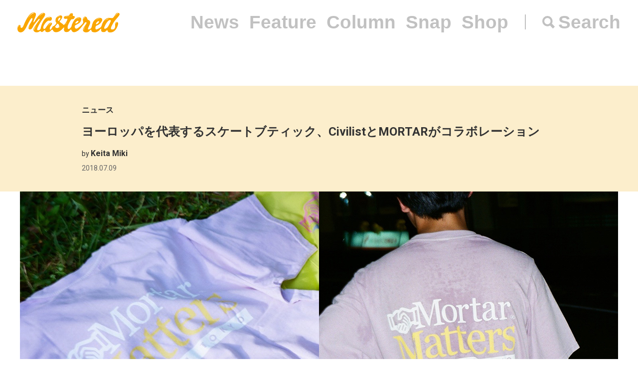

--- FILE ---
content_type: text/html; charset=UTF-8
request_url: https://mastered.jp/news/civilist-x-mortar-20180714/
body_size: 7566
content:
<!DOCTYPE html>
<html lang="ja">
<head>
    <meta charset="UTF-8">
    <meta name="viewport"
          content="width=device-width, user-scalable=no, initial-scale=1, minimum-scale=1, maximum-scale=1">
    <link rel="shortcut icon" href="https://mastered.jp/wp-content/themes/mastered/assets/img/common/favicon.ico">
    <link rel="apple-touch-icon" sizes="152x152"
          href="https://mastered.jp/wp-content/themes/mastered/assets/img/common/apple-touch-icon-152x152.png">
    <link rel="apple-touch-icon" sizes="180x180"
          href="https://mastered.jp/wp-content/themes/mastered/assets/img/common/apple-touch-icon-180x180.png">
    <link rel="stylesheet" href="https://mastered.jp/wp-content/themes/mastered/assets/css/app.css?20190423">
            
        
		<!-- All in One SEO 4.2.4 - aioseo.com -->
		<title>ヨーロッパを代表するスケートブティック、CivilistとMORTARがコラボレーション</title>
		<meta name="description" content="2009年、ドイツ・ベルリンにオープンし、今ではヨーロッパを代表するスケートブティックとして広く知られているCivilist。そんな同店とMORTARのコラボレーションアイテムが7月14日（土）にリリースされる。" />
		<meta name="robots" content="max-image-preview:large" />
		<link rel="canonical" href="https://mastered.jp/news/civilist-x-mortar-20180714/" />
		<meta name="generator" content="All in One SEO (AIOSEO) 4.2.4 " />
		<meta property="og:locale" content="ja_JP" />
		<meta property="og:site_name" content="Mastered" />
		<meta property="og:type" content="article" />
		<meta property="og:title" content="ヨーロッパを代表するスケートブティック、CivilistとMORTARがコラボレーション" />
		<meta property="og:description" content="2009年、ドイツ・ベルリンにオープンし、今ではヨーロッパを代表するスケートブティックとして広く知られているCivilist。そんな同店とMORTARのコラボレーションアイテムが7月14日（土）にリリースされる。" />
		<meta property="og:url" content="https://mastered.jp/news/civilist-x-mortar-20180714/" />
		<meta property="fb:app_id" content="130866224157830" />
		<meta property="fb:admins" content="1527804117292377" />
		<meta property="og:image" content="https://cdn.mastered.jp/wp-content/uploads/2018/07/09115112/mainmorta.jpg" />
		<meta property="og:image:secure_url" content="https://cdn.mastered.jp/wp-content/uploads/2018/07/09115112/mainmorta.jpg" />
		<meta property="og:image:width" content="1200" />
		<meta property="og:image:height" content="630" />
		<meta property="article:published_time" content="2018-07-09T02:55:37+00:00" />
		<meta property="article:modified_time" content="2018-07-09T02:55:37+00:00" />
		<meta property="article:publisher" content="https://www.facebook.com/Masteredjp" />
		<meta name="twitter:card" content="summary_large_image" />
		<meta name="twitter:site" content="@masteredjp" />
		<meta name="twitter:title" content="ヨーロッパを代表するスケートブティック、CivilistとMORTARがコラボレーション" />
		<meta name="twitter:description" content="2009年、ドイツ・ベルリンにオープンし、今ではヨーロッパを代表するスケートブティックとして広く知られているCivilist。そんな同店とMORTARのコラボレーションアイテムが7月14日（土）にリリースされる。" />
		<meta name="twitter:creator" content="@masteredjp" />
		<meta name="twitter:image" content="https://cdn.mastered.jp/wp-content/uploads/2018/07/09115112/mainmorta.jpg" />
		<script type="application/ld+json" class="aioseo-schema">
			{"@context":"https:\/\/schema.org","@graph":[{"@type":"WebSite","@id":"https:\/\/mastered.jp\/#website","url":"https:\/\/mastered.jp\/","name":"Mastered\uff08\u30de\u30b9\u30bf\u30fc\u30c9\uff09","description":"Mastered\u306f\u30012017\u5e746\u6708\u307e\u3067EYESCREAM.JP\u3060\u3063\u305f\u30b5\u30a4\u30c8\u304c\u751f\u307e\u308c\u5909\u308f\u3063\u305f\u3001\u65b0\u3057\u3044\u30d5\u30a1\u30c3\u30b7\u30e7\u30f3&\u30ab\u30eb\u30c1\u30e3\u30fc\u30e1\u30c7\u30a3\u30a2\u3067\u3059\u3002\u6bce\u65e5\u66f4\u65b0\u4e2d\uff01","inLanguage":"ja","publisher":{"@id":"https:\/\/mastered.jp\/#organization"}},{"@type":"Organization","@id":"https:\/\/mastered.jp\/#organization","name":"Mastered\uff08\u30de\u30b9\u30bf\u30fc\u30c9\uff09","url":"https:\/\/mastered.jp\/","logo":{"@type":"ImageObject","@id":"https:\/\/mastered.jp\/#organizationLogo","url":"https:\/\/cdn.mastered.jp\/wp-content\/uploads\/2022\/02\/07104309\/mastered_logo.png"},"image":{"@id":"https:\/\/mastered.jp\/#organizationLogo"},"sameAs":["https:\/\/www.facebook.com\/Masteredjp","https:\/\/twitter.com\/masteredjp","https:\/\/www.instagram.com\/masteredjp\/"]},{"@type":"BreadcrumbList","@id":"https:\/\/mastered.jp\/news\/civilist-x-mortar-20180714\/#breadcrumblist","itemListElement":[{"@type":"ListItem","@id":"https:\/\/mastered.jp\/#listItem","position":1,"item":{"@type":"WebPage","@id":"https:\/\/mastered.jp\/","name":"\u30db\u30fc\u30e0","description":"Mastered\u306f\u30012017\u5e746\u6708\u307e\u3067EYESCREAM.JP\u3060\u3063\u305f\u30b5\u30a4\u30c8\u304c\u751f\u307e\u308c\u5909\u308f\u3063\u305f\u3001\u65b0\u3057\u3044\u30d5\u30a1\u30c3\u30b7\u30e7\u30f3&\u30ab\u30eb\u30c1\u30e3\u30fc\u30e1\u30c7\u30a3\u30a2\u3067\u3059\u3002\u6bce\u65e5\u66f4\u65b0\u4e2d\uff01","url":"https:\/\/mastered.jp\/"},"nextItem":"https:\/\/mastered.jp\/news\/civilist-x-mortar-20180714\/#listItem"},{"@type":"ListItem","@id":"https:\/\/mastered.jp\/news\/civilist-x-mortar-20180714\/#listItem","position":2,"item":{"@type":"WebPage","@id":"https:\/\/mastered.jp\/news\/civilist-x-mortar-20180714\/","name":"\u30e8\u30fc\u30ed\u30c3\u30d1\u3092\u4ee3\u8868\u3059\u308b\u30b9\u30b1\u30fc\u30c8\u30d6\u30c6\u30a3\u30c3\u30af\u3001Civilist\u3068MORTAR\u304c\u30b3\u30e9\u30dc\u30ec\u30fc\u30b7\u30e7\u30f3","description":"2009\u5e74\u3001\u30c9\u30a4\u30c4\u30fb\u30d9\u30eb\u30ea\u30f3\u306b\u30aa\u30fc\u30d7\u30f3\u3057\u3001\u4eca\u3067\u306f\u30e8\u30fc\u30ed\u30c3\u30d1\u3092\u4ee3\u8868\u3059\u308b\u30b9\u30b1\u30fc\u30c8\u30d6\u30c6\u30a3\u30c3\u30af\u3068\u3057\u3066\u5e83\u304f\u77e5\u3089\u308c\u3066\u3044\u308bCivilist\u3002\u305d\u3093\u306a\u540c\u5e97\u3068MORTAR\u306e\u30b3\u30e9\u30dc\u30ec\u30fc\u30b7\u30e7\u30f3\u30a2\u30a4\u30c6\u30e0\u304c7\u670814\u65e5\uff08\u571f\uff09\u306b\u30ea\u30ea\u30fc\u30b9\u3055\u308c\u308b\u3002","url":"https:\/\/mastered.jp\/news\/civilist-x-mortar-20180714\/"},"previousItem":"https:\/\/mastered.jp\/#listItem"}]},{"@type":"Person","@id":"https:\/\/mastered.jp\/author\/miki\/#author","url":"https:\/\/mastered.jp\/author\/miki\/","name":"Keita Miki","image":{"@type":"ImageObject","@id":"https:\/\/mastered.jp\/news\/civilist-x-mortar-20180714\/#authorImage","url":"https:\/\/secure.gravatar.com\/avatar\/6152e87a3b16d7e6e2e39741952fb282?s=96&d=mm&r=g","width":96,"height":96,"caption":"Keita Miki"}},{"@type":"WebPage","@id":"https:\/\/mastered.jp\/news\/civilist-x-mortar-20180714\/#webpage","url":"https:\/\/mastered.jp\/news\/civilist-x-mortar-20180714\/","name":"\u30e8\u30fc\u30ed\u30c3\u30d1\u3092\u4ee3\u8868\u3059\u308b\u30b9\u30b1\u30fc\u30c8\u30d6\u30c6\u30a3\u30c3\u30af\u3001Civilist\u3068MORTAR\u304c\u30b3\u30e9\u30dc\u30ec\u30fc\u30b7\u30e7\u30f3","description":"2009\u5e74\u3001\u30c9\u30a4\u30c4\u30fb\u30d9\u30eb\u30ea\u30f3\u306b\u30aa\u30fc\u30d7\u30f3\u3057\u3001\u4eca\u3067\u306f\u30e8\u30fc\u30ed\u30c3\u30d1\u3092\u4ee3\u8868\u3059\u308b\u30b9\u30b1\u30fc\u30c8\u30d6\u30c6\u30a3\u30c3\u30af\u3068\u3057\u3066\u5e83\u304f\u77e5\u3089\u308c\u3066\u3044\u308bCivilist\u3002\u305d\u3093\u306a\u540c\u5e97\u3068MORTAR\u306e\u30b3\u30e9\u30dc\u30ec\u30fc\u30b7\u30e7\u30f3\u30a2\u30a4\u30c6\u30e0\u304c7\u670814\u65e5\uff08\u571f\uff09\u306b\u30ea\u30ea\u30fc\u30b9\u3055\u308c\u308b\u3002","inLanguage":"ja","isPartOf":{"@id":"https:\/\/mastered.jp\/#website"},"breadcrumb":{"@id":"https:\/\/mastered.jp\/news\/civilist-x-mortar-20180714\/#breadcrumblist"},"author":"https:\/\/mastered.jp\/author\/miki\/#author","creator":"https:\/\/mastered.jp\/author\/miki\/#author","image":{"@type":"ImageObject","@id":"https:\/\/mastered.jp\/#mainImage","url":"https:\/\/cdn.mastered.jp\/wp-content\/uploads\/2018\/07\/09115112\/mainmorta.jpg","width":1200,"height":630},"primaryImageOfPage":{"@id":"https:\/\/mastered.jp\/news\/civilist-x-mortar-20180714\/#mainImage"},"datePublished":"2018-07-09T02:55:37+00:00","dateModified":"2018-07-09T02:55:37+00:00"}]}
		</script>
		<script type="text/javascript" >
			window.ga=window.ga||function(){(ga.q=ga.q||[]).push(arguments)};ga.l=+new Date;
			ga('create', "UA-100208606-1", 'auto');
			ga('send', 'pageview');
		</script>
		<script async src="https://www.google-analytics.com/analytics.js"></script>
		<!-- All in One SEO -->

<link rel='dns-prefetch' href='//mastered.jp' />
<link rel='dns-prefetch' href='//s.w.org' />
		<script type="text/javascript">
			window._wpemojiSettings = {"baseUrl":"https:\/\/s.w.org\/images\/core\/emoji\/11\/72x72\/","ext":".png","svgUrl":"https:\/\/s.w.org\/images\/core\/emoji\/11\/svg\/","svgExt":".svg","source":{"concatemoji":"https:\/\/mastered.jp\/wp-includes\/js\/wp-emoji-release.min.js?ver=4.9.26"}};
			!function(e,a,t){var n,r,o,i=a.createElement("canvas"),p=i.getContext&&i.getContext("2d");function s(e,t){var a=String.fromCharCode;p.clearRect(0,0,i.width,i.height),p.fillText(a.apply(this,e),0,0);e=i.toDataURL();return p.clearRect(0,0,i.width,i.height),p.fillText(a.apply(this,t),0,0),e===i.toDataURL()}function c(e){var t=a.createElement("script");t.src=e,t.defer=t.type="text/javascript",a.getElementsByTagName("head")[0].appendChild(t)}for(o=Array("flag","emoji"),t.supports={everything:!0,everythingExceptFlag:!0},r=0;r<o.length;r++)t.supports[o[r]]=function(e){if(!p||!p.fillText)return!1;switch(p.textBaseline="top",p.font="600 32px Arial",e){case"flag":return s([55356,56826,55356,56819],[55356,56826,8203,55356,56819])?!1:!s([55356,57332,56128,56423,56128,56418,56128,56421,56128,56430,56128,56423,56128,56447],[55356,57332,8203,56128,56423,8203,56128,56418,8203,56128,56421,8203,56128,56430,8203,56128,56423,8203,56128,56447]);case"emoji":return!s([55358,56760,9792,65039],[55358,56760,8203,9792,65039])}return!1}(o[r]),t.supports.everything=t.supports.everything&&t.supports[o[r]],"flag"!==o[r]&&(t.supports.everythingExceptFlag=t.supports.everythingExceptFlag&&t.supports[o[r]]);t.supports.everythingExceptFlag=t.supports.everythingExceptFlag&&!t.supports.flag,t.DOMReady=!1,t.readyCallback=function(){t.DOMReady=!0},t.supports.everything||(n=function(){t.readyCallback()},a.addEventListener?(a.addEventListener("DOMContentLoaded",n,!1),e.addEventListener("load",n,!1)):(e.attachEvent("onload",n),a.attachEvent("onreadystatechange",function(){"complete"===a.readyState&&t.readyCallback()})),(n=t.source||{}).concatemoji?c(n.concatemoji):n.wpemoji&&n.twemoji&&(c(n.twemoji),c(n.wpemoji)))}(window,document,window._wpemojiSettings);
		</script>
		<style type="text/css">
img.wp-smiley,
img.emoji {
	display: inline !important;
	border: none !important;
	box-shadow: none !important;
	height: 1em !important;
	width: 1em !important;
	margin: 0 .07em !important;
	vertical-align: -0.1em !important;
	background: none !important;
	padding: 0 !important;
}
</style>
<link rel='stylesheet' id='contact-form-7-css'  href='https://mastered.jp/wp-content/plugins/contact-form-7/includes/css/styles.css?ver=4.8-dev' type='text/css' media='all' />
<link rel='stylesheet' id='style-css'  href='https://mastered.jp/wp-content/themes/mastered/style.css?ver=4.9.26' type='text/css' media='all' />
<script type='text/javascript' src='https://mastered.jp/wp-includes/js/jquery/jquery.js?ver=1.12.4'></script>
<script type='text/javascript' src='https://mastered.jp/wp-includes/js/jquery/jquery-migrate.min.js?ver=1.4.1'></script>
<link rel='https://api.w.org/' href='https://mastered.jp/wp-json/' />
<link rel="EditURI" type="application/rsd+xml" title="RSD" href="https://mastered.jp/xmlrpc.php?rsd" />
<link rel="wlwmanifest" type="application/wlwmanifest+xml" href="https://mastered.jp/wp-includes/wlwmanifest.xml" /> 
<link rel='prev' title='sacai × PORTERの新作が伊勢丹新宿店メンズ館で先行発売' href='https://mastered.jp/news/sacai-x-porter-20180711/' />
<link rel='next' title='ロンドンの先鋭レーベル、Young Turksのグッズが代官山 蔦屋書店で販売' href='https://mastered.jp/news/young-turks-kamasi-washington-20180709/' />
<meta name="generator" content="WordPress 4.9.26" />
<link rel='shortlink' href='https://mastered.jp/?p=244982' />
<link rel="alternate" type="application/json+oembed" href="https://mastered.jp/wp-json/oembed/1.0/embed?url=https%3A%2F%2Fmastered.jp%2Fnews%2Fcivilist-x-mortar-20180714%2F" />
<link rel="alternate" type="text/xml+oembed" href="https://mastered.jp/wp-json/oembed/1.0/embed?url=https%3A%2F%2Fmastered.jp%2Fnews%2Fcivilist-x-mortar-20180714%2F&#038;format=xml" />

<!-- This site is using AdRotate v5.8.23 Professional to display their advertisements - https://ajdg.solutions/ -->
<!-- AdRotate CSS -->
<style type="text/css" media="screen">
	.g { margin:0px; padding:0px; overflow:hidden; line-height:1; zoom:1; }
	.g img { height:auto; }
	.g-col { position:relative; float:left; }
	.g-col:first-child { margin-left: 0; }
	.g-col:last-child { margin-right: 0; }
	@media only screen and (max-width: 480px) {
		.g-col, .g-dyn, .g-single { width:100%; margin-left:0; margin-right:0; }
	}
</style>
<!-- /AdRotate CSS -->

<meta http-equiv="Last-Modified" content="Mon, 24 Nov 2025 22:31:45 GMT" />
</head>
    <body>
    <script src="https://player.vimeo.com/api/player.js"></script><div id="vue-app" ontouchstart="" v-bind:class="{'u-scroll--disabled' : this.$store.getters.isActiveNavbarPanelNav}">

    <div id="vue-app--inner">
        <vue-navbar v-bind:start-fixed-position="0" slug="news" v-bind:adjack="false">
            <div slot="popularSearchList" class="u-mt--xxs">
    </div>
        </vue-navbar>


    
                    <vue-bars></vue-bars>
        
        
        <section ref="js-article-244982">
            <div class="c-header">
                <div class="c-header__inner">
                    <div class="c-header__item">
                        <ul class="c-categories">
                            <li class="c-categories__item">
                                <a href="https://mastered.jp/news/"
                                   class="c-categories__item__link u-fw--bold">
                                    ニュース                                </a>
                            </li>
                                                    </ul>
                    </div>
                    <div class="c-header__item">
                        <h1 class="c-h u-fs--xl">ヨーロッパを代表するスケートブティック、CivilistとMORTARがコラボレーション</h1>
                    </div>
                        <div class="c-header__item">
        <p class="c-p u-fs--s">by <span class="c-author">Keita Miki</span></p>
    </div>
                    <p class="c-p u-fs--s u-mt--xxxs">
    <time datetime="2018-07-09"
          class="c-time">
        2018.07.09    </time>
</p>
                </div>
            </div>
                            <div class="c-thumbnail c-thumbnail--small-space">
                        <div class="c-thumbnail__img">
        <div class="c-keepaspectbg">
            <div class="c-keepaspectbg__main">
                <div class="c-keepaspectbg__main__img"
                     style="background-image: url(https://cdn.mastered.jp/wp-content/uploads/2018/07/09115112/mainmorta.jpg);"></div>
            </div>
        </div>
    </div>
                    <div class="c-thumbnail__content">
                        <div class="c-thumbnail__content__inner">
                                                            <div class="c-caption">
                                                                    </div>
                                                                                        <div class="c-excerpt">
                                    2009年、ドイツ・ベルリンにオープンし、今ではヨーロッパを代表するスケートブティックとして広く知られているCivilist。そんな同店とMORTARのコラボレーションアイテムが<strong>7月14日（土）</strong>にリリースされる。                                </div>
                                                                                        <p class="c-p u-fw--bold u-fs--s u-mt--l">
                                                                    </p>
                                                    </div>
                    </div>
                </div>
                                    <ul class="c-shares u-mt--xl">
    <li class="c-shares__item">
        <a href="http://www.facebook.com/share.php?u=https%3A%2F%2Fmastered.jp%2Fnews%2Fcivilist-x-mortar-20180714%2F" target="_blank"
           class="c-share c-share--facebook c-share--facebook-gray"></a>
    </li>
    <li class="c-shares__item">
        <a href="https://twitter.com/intent/tweet?url=https%3A%2F%2Fmastered.jp%2Fnews%2Fcivilist-x-mortar-20180714%2F&text=ヨーロッパを代表するスケートブティック、CivilistとMORTARがコラボレーション&via=masteredjp&hashtags=masteredjp" target="_blank"
           class="c-share c-share--twitter c-share--twitter-gray"></a>
    </li>
    <li class="c-shares__item">
        <a href="http://line.me/R/msg/text/?ヨーロッパを代表するスケートブティック、CivilistとMORTARがコラボレーションhttps%3A%2F%2Fmastered.jp%2Fnews%2Fcivilist-x-mortar-20180714%2F" target="_blank"
           class="c-share c-share--line c-share--line-gray"></a>
    </li>
    <li class="c-shares__item">
        <a href="http://b.hatena.ne.jp/entry/https%3A%2F%2Fmastered.jp%2Fnews%2Fcivilist-x-mortar-20180714%2F" target="_blank"
           class="c-share c-share--hatena c-share--hatena-gray"></a>
    </li>
</ul>
            <div class="c-ad-container u-align--center u-mt--xxl">
                <div class="c-ad">
                    <!-- Either there are no banners, they are disabled or none qualified for this location! -->                </div>
            </div>
            <div
                class="c-container u-pt--xxl">
                <section class="c-container__main">
                    <div class="c-section">
                        <div class="c-wppost">
                            <p>今回のコラボレーションでは、Tシャツ1型、クルーネックスウェット1型の計2型のアイテムを制作。いずれもMORTARでのみ手に入れることが出来るスペシャルなアイテムとなっており、発売に際してベルリンからCivilistクルーの来日も決定。</p>
<p><strong>7月15日（日）20:30</strong>からは、店内2階のスケートパークを一般開放し、フリースケートセッション&#038;フリービアのパーティーも開催されるとのことなので、くれぐれもお見逃し無く。</p>
<p>なお、コラボレーションアイテムは<strong>7月15日0:00</strong>からオンラインストアでも発売開始予定となっているので、遠方の方はこちらのご利用を。</p>
<p><strong>【お問い合わせ先】</strong><br />
MORTAR<br />
東京都渋谷区神南1-3-4 1F・2F<br />
TEL：03-6416-3181<br />
<a href="https://mortartokyo.stores.jp/" rel="noopener" target="_blank">https://mortartokyo.stores.jp/</a></p>
<p><a href="https://cdn.mastered.jp/wp-content/uploads/2018/07/09115055/IMG_9404.jpg"><img src="https://cdn.mastered.jp/wp-content/uploads/2018/07/09115055/IMG_9404.jpg" alt="" width="1523" height="1076" class="aligncenter size-full wp-image-245007" srcset="https://cdn.mastered.jp/wp-content/uploads/2018/07/09115055/IMG_9404.jpg 1523w, https://cdn.mastered.jp/wp-content/uploads/2018/07/09115055/IMG_9404.jpg 300w, https://cdn.mastered.jp/wp-content/uploads/2018/07/09115055/IMG_9404.jpg 768w, https://cdn.mastered.jp/wp-content/uploads/2018/07/09115055/IMG_9404.jpg 1024w" sizes="(max-width: 1523px) 100vw, 1523px" /></a></p>
<div id="attachment_245012" style="width: 763px" class="wp-caption aligncenter"><a href="https://cdn.mastered.jp/wp-content/uploads/2018/07/09115104/IMG_9825.jpg"><img src="https://cdn.mastered.jp/wp-content/uploads/2018/07/09115104/IMG_9825.jpg" alt="" width="753" height="1136" class="size-full wp-image-245012" srcset="https://cdn.mastered.jp/wp-content/uploads/2018/07/09115104/IMG_9825.jpg 753w, https://cdn.mastered.jp/wp-content/uploads/2018/07/09115104/IMG_9825.jpg 199w" sizes="(max-width: 753px) 100vw, 753px" /></a><p class="wp-caption-text">左から6.480円、10,800円（ともに税込価格）</p></div>
<p><a href="https://cdn.mastered.jp/wp-content/uploads/2018/07/09115057/IMG_9820.jpg"><img src="https://cdn.mastered.jp/wp-content/uploads/2018/07/09115057/IMG_9820.jpg" alt="" width="753" height="1136" class="aligncenter size-full wp-image-245008" srcset="https://cdn.mastered.jp/wp-content/uploads/2018/07/09115057/IMG_9820.jpg 753w, https://cdn.mastered.jp/wp-content/uploads/2018/07/09115057/IMG_9820.jpg 199w" sizes="(max-width: 753px) 100vw, 753px" /></a></p>
<p><a href="https://cdn.mastered.jp/wp-content/uploads/2018/07/09115059/IMG_9822.jpg"><img src="https://cdn.mastered.jp/wp-content/uploads/2018/07/09115059/IMG_9822.jpg" alt="" width="753" height="1136" class="aligncenter size-full wp-image-245009" srcset="https://cdn.mastered.jp/wp-content/uploads/2018/07/09115059/IMG_9822.jpg 753w, https://cdn.mastered.jp/wp-content/uploads/2018/07/09115059/IMG_9822.jpg 199w" sizes="(max-width: 753px) 100vw, 753px" /></a></p>
<p><a href="https://cdn.mastered.jp/wp-content/uploads/2018/07/09115100/IMG_9823.jpg"><img src="https://cdn.mastered.jp/wp-content/uploads/2018/07/09115100/IMG_9823.jpg" alt="" width="753" height="1136" class="aligncenter size-full wp-image-245010" srcset="https://cdn.mastered.jp/wp-content/uploads/2018/07/09115100/IMG_9823.jpg 753w, https://cdn.mastered.jp/wp-content/uploads/2018/07/09115100/IMG_9823.jpg 199w" sizes="(max-width: 753px) 100vw, 753px" /></a></p>
<p><a href="https://cdn.mastered.jp/wp-content/uploads/2018/07/09115102/IMG_9824.jpg"><img src="https://cdn.mastered.jp/wp-content/uploads/2018/07/09115102/IMG_9824.jpg" alt="" width="753" height="1136" class="aligncenter size-full wp-image-245011" srcset="https://cdn.mastered.jp/wp-content/uploads/2018/07/09115102/IMG_9824.jpg 753w, https://cdn.mastered.jp/wp-content/uploads/2018/07/09115102/IMG_9824.jpg 199w" sizes="(max-width: 753px) 100vw, 753px" /></a></p>
<p><a href="https://cdn.mastered.jp/wp-content/uploads/2018/07/09115106/IMG_9827.jpg"><img src="https://cdn.mastered.jp/wp-content/uploads/2018/07/09115106/IMG_9827.jpg" alt="" width="753" height="1136" class="aligncenter size-full wp-image-245013" srcset="https://cdn.mastered.jp/wp-content/uploads/2018/07/09115106/IMG_9827.jpg 753w, https://cdn.mastered.jp/wp-content/uploads/2018/07/09115106/IMG_9827.jpg 199w" sizes="(max-width: 753px) 100vw, 753px" /></a></p>
<p><a href="https://cdn.mastered.jp/wp-content/uploads/2018/07/09115108/IMG_9828.jpg"><img src="https://cdn.mastered.jp/wp-content/uploads/2018/07/09115108/IMG_9828.jpg" alt="" width="753" height="1136" class="aligncenter size-full wp-image-245014" srcset="https://cdn.mastered.jp/wp-content/uploads/2018/07/09115108/IMG_9828.jpg 753w, https://cdn.mastered.jp/wp-content/uploads/2018/07/09115108/IMG_9828.jpg 199w" sizes="(max-width: 753px) 100vw, 753px" /></a></p>
<p><a href="https://cdn.mastered.jp/wp-content/uploads/2018/07/09115110/IMG_9830.jpg"><img src="https://cdn.mastered.jp/wp-content/uploads/2018/07/09115110/IMG_9830.jpg" alt="" width="753" height="1136" class="aligncenter size-full wp-image-245015" srcset="https://cdn.mastered.jp/wp-content/uploads/2018/07/09115110/IMG_9830.jpg 753w, https://cdn.mastered.jp/wp-content/uploads/2018/07/09115110/IMG_9830.jpg 199w" sizes="(max-width: 753px) 100vw, 753px" /></a></p>
                        </div>
                    </div>
                                                <div class="c-section u-mt--l">
        <ul class="c-imgs">
                            <li class="c-imgs__item">
                    <a href="https://cdn.mastered.jp/wp-content/uploads/2018/07/09115018/000004810005.jpg" target="_blank" class="c-imgs__item__link">
                        <img src="https://cdn.mastered.jp/wp-content/uploads/2018/07/09115018/000004810005-1024x1545.jpg" class="c-img c-img--responsive" alt="">
                    </a>
                </li>
                            <li class="c-imgs__item">
                    <a href="https://cdn.mastered.jp/wp-content/uploads/2018/07/09115023/000004810007.jpg" target="_blank" class="c-imgs__item__link">
                        <img src="https://cdn.mastered.jp/wp-content/uploads/2018/07/09115023/000004810007-1024x1545.jpg" class="c-img c-img--responsive" alt="">
                    </a>
                </li>
                            <li class="c-imgs__item">
                    <a href="https://cdn.mastered.jp/wp-content/uploads/2018/07/09115027/000004810032.jpg" target="_blank" class="c-imgs__item__link">
                        <img src="https://cdn.mastered.jp/wp-content/uploads/2018/07/09115027/000004810032-1024x1545.jpg" class="c-img c-img--responsive" alt="">
                    </a>
                </li>
                            <li class="c-imgs__item">
                    <a href="https://cdn.mastered.jp/wp-content/uploads/2018/07/09115030/000004820023.jpg" target="_blank" class="c-imgs__item__link">
                        <img src="https://cdn.mastered.jp/wp-content/uploads/2018/07/09115030/000004820023-1024x1545.jpg" class="c-img c-img--responsive" alt="">
                    </a>
                </li>
                            <li class="c-imgs__item">
                    <a href="https://cdn.mastered.jp/wp-content/uploads/2018/07/09115032/000004820024.jpg" target="_blank" class="c-imgs__item__link">
                        <img src="https://cdn.mastered.jp/wp-content/uploads/2018/07/09115032/000004820024-1024x1545.jpg" class="c-img c-img--responsive" alt="">
                    </a>
                </li>
                            <li class="c-imgs__item">
                    <a href="https://cdn.mastered.jp/wp-content/uploads/2018/07/09115034/000004820025.jpg" target="_blank" class="c-imgs__item__link">
                        <img src="https://cdn.mastered.jp/wp-content/uploads/2018/07/09115034/000004820025-1024x1545.jpg" class="c-img c-img--responsive" alt="">
                    </a>
                </li>
                            <li class="c-imgs__item">
                    <a href="https://cdn.mastered.jp/wp-content/uploads/2018/07/09115040/000004840002.jpg" target="_blank" class="c-imgs__item__link">
                        <img src="https://cdn.mastered.jp/wp-content/uploads/2018/07/09115040/000004840002-1024x1545.jpg" class="c-img c-img--responsive" alt="">
                    </a>
                </li>
                            <li class="c-imgs__item">
                    <a href="https://cdn.mastered.jp/wp-content/uploads/2018/07/09115043/000004840004.jpg" target="_blank" class="c-imgs__item__link">
                        <img src="https://cdn.mastered.jp/wp-content/uploads/2018/07/09115043/000004840004-1024x1545.jpg" class="c-img c-img--responsive" alt="">
                    </a>
                </li>
                            <li class="c-imgs__item">
                    <a href="https://cdn.mastered.jp/wp-content/uploads/2018/07/09115045/000004840005.jpg" target="_blank" class="c-imgs__item__link">
                        <img src="https://cdn.mastered.jp/wp-content/uploads/2018/07/09115045/000004840005-1024x1545.jpg" class="c-img c-img--responsive" alt="">
                    </a>
                </li>
                            <li class="c-imgs__item">
                    <a href="https://cdn.mastered.jp/wp-content/uploads/2018/07/09115048/000004840007.jpg" target="_blank" class="c-imgs__item__link">
                        <img src="https://cdn.mastered.jp/wp-content/uploads/2018/07/09115048/000004840007-1024x1545.jpg" class="c-img c-img--responsive" alt="">
                    </a>
                </li>
                            <li class="c-imgs__item">
                    <a href="https://cdn.mastered.jp/wp-content/uploads/2018/07/09115050/000004840012.jpg" target="_blank" class="c-imgs__item__link">
                        <img src="https://cdn.mastered.jp/wp-content/uploads/2018/07/09115050/000004840012-1024x1545.jpg" class="c-img c-img--responsive" alt="">
                    </a>
                </li>
                            <li class="c-imgs__item">
                    <a href="https://cdn.mastered.jp/wp-content/uploads/2018/07/09115053/000004840013.jpg" target="_blank" class="c-imgs__item__link">
                        <img src="https://cdn.mastered.jp/wp-content/uploads/2018/07/09115053/000004840013-1024x1545.jpg" class="c-img c-img--responsive" alt="">
                    </a>
                </li>
                    </ul>
    </div>
                        
                            <div class="c-section u-mt--l">
        <ul class="c-labels">
                            <li class="c-labels__item">
                    <a href="https://mastered.jp/tag/civilist-berlin/" class="c-label c-label--link">
                        Civilist Berlin                    </a>
                </li>
                            <li class="c-labels__item">
                    <a href="https://mastered.jp/tag/mortar/" class="c-label c-label--link">
                        MORTAR                    </a>
                </li>
                    </ul>
    </div>
                                                <div class="c-section u-align--center u-mt--xxl">
                            <div class="c-ad">
                                <!-- Either there are no banners, they are disabled or none qualified for this location! -->                            </div>
                        </div>
                                    </section>
                <vue-sidebar ref-name="js-sidebar-244982">
                    <div slot="adContent"><!-- Either there are no banners, they are disabled or none qualified for this location! --></div>
                </vue-sidebar>
            </div>
        </section>

    
    <vue-infinite-loading-article
        init-ref-id="js-article-244982"
        init-multipage=''
        init-url="https://mastered.jp/news/civilist-x-mortar-20180714/"
        init-title="ヨーロッパを代表するスケートブティック、CivilistとMORTARがコラボレーション"
        pid="244961"
        type="news"
        v-bind:init-current-page="0"
        v-bind:init-total-page="0"
    >
    </vue-infinite-loading-article>



</div>
</div>
      <section class="top__search js-search">
    <nav class="search__close js-search-close">Close</nav>
    <div class="search__wrapper">
      <h1 class="search__title">Search</h1>
      <form class="search__form" action="/" method="get">
        <input type="text" class="js-search-input" placeholder="キーワードを入力ください。" name="s" value="">
      </form>
          </div>
  </section>
<script src="https://mastered.jp/wp-content/themes/mastered/assets/js/app.js"></script>
<script async src="//pagead2.googlesyndication.com/pagead/js/adsbygoogle.js"></script>
<script
  src="https://code.jquery.com/jquery-3.3.1.min.js"
  integrity="sha256-FgpCb/KJQlLNfOu91ta32o/NMZxltwRo8QtmkMRdAu8="
  crossorigin="anonymous"></script>
<script src="https://mastered.jp/wp-content/themes/mastered/assets/js/top.js"></script>

<script> (function (i, s, o, g, r, a, m) {
        i['GoogleAnalyticsObject'] = r;
        i[r] = i[r] || function () {
                (i[r].q = i[r].q || []).push(arguments)
            }, i[r].l = 1 * new Date();
        a = s.createElement(o), m = s.getElementsByTagName(o)[0];
        a.async = 1;
        a.src = g;
        m.parentNode.insertBefore(a, m)
    })(window, document, 'script', 'https://www.google-analytics.com/analytics.js', 'ga');
    ga('create', 'UA-100208606-1', 'auto');
    ga('send', 'pageview'); </script>

<script>(function (w, d, s, l, i) {
        w[l] = w[l] || [];
        w[l].push({'gtm.start': new Date().getTime(), event: 'gtm.js'});
        var f = d.getElementsByTagName(s)[0], j = d.createElement(s), dl = l != 'dataLayer' ? '&l=' + l : '';
        j.async = true;
        j.src = 'https://www.googletagmanager.com/gtm.js?id=' + i + dl;
        f.parentNode.insertBefore(j, f);
    })(window, document, 'script', 'dataLayer', 'GTM-TVGK6FX');</script>
<noscript>
    <iframe src="https://www.googletagmanager.com/ns.html?id=GTM-TVGK6FX" height="0" width="0"
            style="display:none;visibility:hidden"></iframe>
</noscript>

<script type='text/javascript'>
/* <![CDATA[ */
var click_object = {"ajax_url":"https:\/\/mastered.jp\/wp-admin\/admin-ajax.php"};
/* ]]> */
</script>
<script type='text/javascript' src='https://mastered.jp/wp-content/plugins/adrotate-pro/library/jquery.adrotate.clicktracker.js'></script>
<script type='text/javascript'>
/* <![CDATA[ */
var _wpcf7 = {"apiSettings":{"root":"https:\/\/mastered.jp\/wp-json\/"},"recaptcha":{"messages":{"empty":"\u3042\u306a\u305f\u304c\u30ed\u30dc\u30c3\u30c8\u3067\u306f\u306a\u3044\u3053\u3068\u3092\u8a3c\u660e\u3057\u3066\u304f\u3060\u3055\u3044\u3002"}}};
/* ]]> */
</script>
<script type='text/javascript' src='https://mastered.jp/wp-content/plugins/contact-form-7/includes/js/scripts.js?ver=4.8-dev'></script>
<script type='text/javascript' src='https://mastered.jp/wp-includes/js/wp-embed.min.js?ver=4.9.26'></script>
</body>
</html>


--- FILE ---
content_type: text/css
request_url: https://mastered.jp/wp-content/themes/mastered/assets/css/app.css?20190423
body_size: 19562
content:
@import"//fonts.googleapis.com/css?family=Roboto:300,400,500,700,900";/*! normalize.css v6.0.0 | MIT License | github.com/necolas/normalize.css */html{line-height:1.15;-ms-text-size-adjust:100%;-webkit-text-size-adjust:100%}article,aside,footer,header,nav,section{display:block}h1{font-size:2em;margin:.67em 0}figcaption,figure,main{display:block}figure{margin:1em 40px}hr{box-sizing:content-box;height:0;overflow:visible}pre{font-family:monospace,monospace;font-size:1em}a{background-color:transparent;-webkit-text-decoration-skip:objects}abbr[title]{border-bottom:none;text-decoration:underline;text-decoration:underline dotted}b,strong{font-weight:inherit}b,strong{font-weight:bolder}code,kbd,samp{font-family:monospace,monospace;font-size:1em}dfn{font-style:italic}mark{background-color:#ff0;color:#000}small{font-size:80%}sub,sup{font-size:75%;line-height:0;position:relative;vertical-align:baseline}sub{bottom:-.25em}sup{top:-.5em}audio,video{display:inline-block}audio:not([controls]){display:none;height:0}img{border-style:none}svg:not(:root){overflow:hidden}button,input,optgroup,select,textarea{margin:0}button,input{overflow:visible}button,select{text-transform:none}button,html [type=button],[type=reset],[type=submit]{-webkit-appearance:button}button::-moz-focus-inner,[type=button]::-moz-focus-inner,[type=reset]::-moz-focus-inner,[type=submit]::-moz-focus-inner{border-style:none;padding:0}button:-moz-focusring,[type=button]:-moz-focusring,[type=reset]:-moz-focusring,[type=submit]:-moz-focusring{outline:1px dotted ButtonText}legend{box-sizing:border-box;color:inherit;display:table;max-width:100%;padding:0;white-space:normal}progress{display:inline-block;vertical-align:baseline}textarea{overflow:auto}[type=checkbox],[type=radio]{box-sizing:border-box;padding:0}[type=number]::-webkit-inner-spin-button,[type=number]::-webkit-outer-spin-button{height:auto}[type=search]{-webkit-appearance:textfield;outline-offset:-2px}[type=search]::-webkit-search-cancel-button,[type=search]::-webkit-search-decoration{-webkit-appearance:none}::-webkit-file-upload-button{-webkit-appearance:button;font:inherit}details,menu{display:block}summary{display:list-item}canvas{display:inline-block}template{display:none}[hidden]{display:none}:root{--cl-brand-primary:#f2ab00;--cl-brand-secondary:#ff6e00;--cl-brand-tertiary:#fceecc;--cl-gray-darkest:#333;--cl-gray-darker:#333;--cl-gray-dark:#666;--cl-gray:#969696;--cl-gray-light:#cbcbcb;--cl-gray-lighter:#ebebeb;--cl-black:#000;--cl-white:#fff;--cl-red:red;--cl-yellow:#faa600;--cl-light-yellow:#ffd88d;--cl-ultralight-yellow:#ffbb48}:root{--space-xxxl:206px;--space-xxl:60px;--space-xl:48px;--space-l:36px;--space:30px;--space-s:26px;--space-xs:18px;--space-xxs:12px;--space-xxxs:6px;--space-xxs-negative:-12px}:root{--dimension-height-header-mobile:48px;--dimension-height-header:90px;--dimension-width-main:952px;--dimension-width-sub:300px}:root{--helvetica:Helvetica,Arial,sans-serif;--fs-xxl:28px;--fs-xl:24px;--fs-l:20px;--fs-m:16px;--fs-s:14px;--fs-xs:12px;--fs-xxs:10px;--fs-l-wp:22px;--fs-m-wp:18px;--fs-s-wp:16px}@media screen and (max-width:767px){.u-scroll--disabled{height:calc(100vh - 48px - 90px);overflow:hidden}}@media screen and (max-width:543px){.u-scroll--disabled{height:calc(100vh - 48px);overflow:hidden}}@media screen and (max-width:767px){.u-scroll--enabled{height:calc(100vh - 90px);overflow:auto}}@media screen and (max-width:543px){.u-scroll--enabled{height:calc(100vh - 48px);overflow:auto}}.u-display--show{display:block}.u-display--none{display:none}.u-mt--xxl{margin-top:60px!important}.u-mt--xl{margin-top:48px!important}.u-mt--l{margin-top:36px!important}.u-mt--m{margin-top:30px!important}.u-mt--s{margin-top:26px!important}.u-mt--xs{margin-top:18px!important}.u-mt--xxs{margin-top:12px!important}.u-mt--xxxs{margin-top:6px!important}.u-empty--1{height:1px!important}.u-empty--2{height:2px!important}.u-empty--3{height:3px!important}.u-empty--4{height:4px!important}.u-empty--5{height:5px!important}.u-empty--6{height:6px!important}.u-empty--7{height:7px!important}.u-empty--8{height:8px!important}.u-empty--9{height:9px!important}.u-empty--10{height:10px!important}.u-empty--11{height:11px!important}.u-empty--12{height:12px!important}.u-empty--13{height:13px!important}.u-empty--14{height:14px!important}.u-empty--15{height:15px!important}.u-empty--16{height:16px!important}.u-empty--17{height:17px!important}.u-empty--18{height:18px!important}.u-empty--19{height:19px!important}.u-empty--20{height:20px!important}.u-empty--21{height:21px!important}.u-empty--22{height:22px!important}.u-empty--23{height:23px!important}.u-empty--24{height:24px!important}.u-empty--25{height:25px!important}.u-empty--26{height:26px!important}.u-empty--27{height:27px!important}.u-empty--28{height:28px!important}.u-empty--29{height:29px!important}.u-empty--30{height:30px!important}.u-empty--31{height:31px!important}.u-empty--32{height:32px!important}.u-empty--33{height:33px!important}.u-empty--34{height:34px!important}.u-empty--35{height:35px!important}.u-empty--36{height:36px!important}.u-empty--37{height:37px!important}.u-empty--38{height:38px!important}.u-empty--39{height:39px!important}.u-empty--40{height:40px!important}.u-empty--41{height:41px!important}.u-empty--42{height:42px!important}.u-empty--43{height:43px!important}.u-empty--44{height:44px!important}.u-empty--45{height:45px!important}.u-empty--46{height:46px!important}.u-empty--47{height:47px!important}.u-empty--48{height:48px!important}.u-empty--49{height:49px!important}.u-empty--50{height:50px!important}.u-empty--51{height:51px!important}.u-empty--52{height:52px!important}.u-empty--53{height:53px!important}.u-empty--54{height:54px!important}.u-empty--55{height:55px!important}.u-empty--56{height:56px!important}.u-empty--57{height:57px!important}.u-empty--58{height:58px!important}.u-empty--59{height:59px!important}.u-empty--60{height:60px!important}.u-empty--61{height:61px!important}.u-empty--62{height:62px!important}.u-empty--63{height:63px!important}.u-empty--64{height:64px!important}.u-empty--65{height:65px!important}.u-empty--66{height:66px!important}.u-empty--67{height:67px!important}.u-empty--68{height:68px!important}.u-empty--69{height:69px!important}.u-empty--70{height:70px!important}.u-empty--71{height:71px!important}.u-empty--72{height:72px!important}.u-empty--73{height:73px!important}.u-empty--74{height:74px!important}.u-empty--75{height:75px!important}.u-empty--76{height:76px!important}.u-empty--77{height:77px!important}.u-empty--78{height:78px!important}.u-empty--79{height:79px!important}.u-empty--80{height:80px!important}.u-empty--81{height:81px!important}.u-empty--82{height:82px!important}.u-empty--83{height:83px!important}.u-empty--84{height:84px!important}.u-empty--85{height:85px!important}.u-empty--86{height:86px!important}.u-empty--87{height:87px!important}.u-empty--88{height:88px!important}.u-empty--89{height:89px!important}.u-empty--90{height:90px!important}.u-empty--91{height:91px!important}.u-empty--92{height:92px!important}.u-empty--93{height:93px!important}.u-empty--94{height:94px!important}.u-empty--95{height:95px!important}.u-empty--96{height:96px!important}.u-empty--97{height:97px!important}.u-empty--98{height:98px!important}.u-empty--99{height:99px!important}.u-empty--100{height:100px!important}.u-pt--xxl{padding-top:60px!important}.u-pt--xl{padding-top:48px!important}.u-pt--l{padding-top:36px!important}.u-pt--m{padding-top:30px!important}.u-pt--s{padding-top:26px!important}.u-pt--xs{padding-top:18px!important}.u-pt--xxs{padding-top:12px!important}.u-pt--xxxs{padding-top:6px!important}.u-zIndex--1{z-index:1}.u-zIndex--2{z-index:2}.u-zIndex--3{z-index:3}.u-zIndex--4{z-index:4}.u-zIndex--5{z-index:5}.u-zIndex--6{z-index:6}.u-zIndex--7{z-index:7}.u-zIndex--8{z-index:8}.u-zIndex--9{z-index:9}.u-zIndex--10{z-index:10}.u-zIndex--11{z-index:11}.u-zIndex--12{z-index:12}.u-zIndex--13{z-index:13}.u-zIndex--14{z-index:14}.u-zIndex--15{z-index:15}.u-zIndex--16{z-index:16}.u-zIndex--17{z-index:17}.u-zIndex--18{z-index:18}.u-zIndex--19{z-index:19}.u-zIndex--20{z-index:20}.u-zIndex--21{z-index:21}.u-zIndex--22{z-index:22}.u-zIndex--23{z-index:23}.u-zIndex--24{z-index:24}.u-zIndex--25{z-index:25}.u-zIndex--26{z-index:26}.u-zIndex--27{z-index:27}.u-zIndex--28{z-index:28}.u-zIndex--29{z-index:29}.u-zIndex--30{z-index:30}.u-zIndex--31{z-index:31}.u-zIndex--32{z-index:32}.u-zIndex--33{z-index:33}.u-zIndex--34{z-index:34}.u-zIndex--35{z-index:35}.u-zIndex--36{z-index:36}.u-zIndex--37{z-index:37}.u-zIndex--38{z-index:38}.u-zIndex--39{z-index:39}.u-zIndex--40{z-index:40}.u-zIndex--41{z-index:41}.u-zIndex--42{z-index:42}.u-zIndex--43{z-index:43}.u-zIndex--44{z-index:44}.u-zIndex--45{z-index:45}.u-zIndex--46{z-index:46}.u-zIndex--47{z-index:47}.u-zIndex--48{z-index:48}.u-zIndex--49{z-index:49}.u-zIndex--50{z-index:50}.u-zIndex--51{z-index:51}.u-zIndex--52{z-index:52}.u-zIndex--53{z-index:53}.u-zIndex--54{z-index:54}.u-zIndex--55{z-index:55}.u-zIndex--56{z-index:56}.u-zIndex--57{z-index:57}.u-zIndex--58{z-index:58}.u-zIndex--59{z-index:59}.u-zIndex--60{z-index:60}.u-zIndex--61{z-index:61}.u-zIndex--62{z-index:62}.u-zIndex--63{z-index:63}.u-zIndex--64{z-index:64}.u-zIndex--65{z-index:65}.u-zIndex--66{z-index:66}.u-zIndex--67{z-index:67}.u-zIndex--68{z-index:68}.u-zIndex--69{z-index:69}.u-zIndex--70{z-index:70}.u-zIndex--71{z-index:71}.u-zIndex--72{z-index:72}.u-zIndex--73{z-index:73}.u-zIndex--74{z-index:74}.u-zIndex--75{z-index:75}.u-zIndex--76{z-index:76}.u-zIndex--77{z-index:77}.u-zIndex--78{z-index:78}.u-zIndex--79{z-index:79}.u-zIndex--80{z-index:80}.u-zIndex--81{z-index:81}.u-zIndex--82{z-index:82}.u-zIndex--83{z-index:83}.u-zIndex--84{z-index:84}.u-zIndex--85{z-index:85}.u-zIndex--86{z-index:86}.u-zIndex--87{z-index:87}.u-zIndex--88{z-index:88}.u-zIndex--89{z-index:89}.u-zIndex--90{z-index:90}.u-zIndex--91{z-index:91}.u-zIndex--92{z-index:92}.u-zIndex--93{z-index:93}.u-zIndex--94{z-index:94}.u-zIndex--95{z-index:95}.u-zIndex--96{z-index:96}.u-zIndex--97{z-index:97}.u-zIndex--98{z-index:98}.u-zIndex--99{z-index:99}.u-zIndex--100{z-index:100}.c-upload__text__inner{overflow:hidden;text-overflow:ellipsis;white-space:nowrap}.u-pos--absolute{position:absolute}.u-pos--relative{position:relative}.u-pos--fixed{position:fixed}.u-pos--header{left:0;right:0;top:0}.u-pos--articleheader{left:0;right:0;top:90px}@media screen and (max-width:543px){.u-pos--articleheader{top:48px}}.u-pos--shares{left:0;right:0;bottom:0}.u-pos--panel-container{left:0;right:0;top:90px}@media screen and (max-width:543px){.u-pos--panel-container{top:48px}}.u-fs--xxl{font-size:28px!important}.u-fs--xl{font-size:24px!important}.u-fs--l{font-size:20px!important}.u-fs--m{font-size:16px!important}.u-fs--s{font-size:14px!important}.u-fs--xs{font-size:12px!important}.u-fs--xxs{font-size:10px!important}.u-fs--m-wp{font-size:18px!important}.u-fw--bold{font-weight:700!important}.u-fw--normal{font-weight:400!important}.u-cl--brand-primary{color:#f2ab00!important}.u-cl--brand-secondary{color:#ff6e00!important}.u-cl--gray-darkest{color:#333!important}.u-cl--gray-darker{color:#333!important}.u-cl--gray-dark{color:#666!important}.u-cl--gray{color:#969696!important}.u-cl--gray-light{color:#cbcbcb!important}.u-cl--gray-lighter{color:#ebebeb!important}.u-cl--white{color:#fff!important}.u-cl--red{color:red!important}.u-align--left{text-align:left!important}.u-align--center{text-align:center!important}.u-align--right{text-align:right!important}.u-switcher.u-switcher--md-hide,.u-switcher.u-switcher--sm-hide{display:block}.u-switcher.u-switcher--md-show,.u-switcher.u-switcher--sm-show{display:none}@media screen and (max-width:767px){.u-switcher.u-switcher--md-hide{display:none}.u-switcher.u-switcher--md-show{display:block}}@media screen and (max-width:543px){.u-switcher.u-switcher--sm-hide{display:none}.u-switcher.u-switcher--sm-show{display:block}}.u-animation.u-animation--logo{transform:translate3d(0,10px,0);transition:transform .4s 0s cubic-bezier(.175,.885,.32,1.275)}.u-animation.u-animation--logo.state-scroll{transform:translate3d(0,0,0) scale(.8)}.u-animation.u-animation--articleheader{transition:transform .2s .2s ease-out}.u-animation.u-animation--articleheader.state-scroll{transform:translate3d(0,-300%,0)}.u-animation.u-animation--sharefooter{transition:transform .1s 0s ease-out}.u-animation.u-animation--sharefooter.state-scroll{transform:translate3d(0,100%,0)}body{font-family:Roboto,-apple-system,BlinkMacSystemFont,Helvetica Neue,Segoe UI,"ヒラギノ角ゴ ProN W3",Hiragino Kaku Gothic ProN,"メイリオ",Meiryo,sans-serif;font-weight:400;line-height:1.6;margin:0;padding:0;-webkit-font-smoothing:antialiased}#vue-app #vue-app--inner{margin-top:90px}#vue-app #vue-app--inner.state-adjack{margin-top:0}@media screen and (max-width:543px){#vue-app #vue-app--inner{margin-top:48px}#vue-app #vue-app--inner.state-adjack{margin-top:0}}h1,h2,h3,h4,h5,h6{margin:0}p{margin:0}ul,ol{list-style:none;margin:0;padding:0}dl{margin:0}dl dd{margin:0}img,iframe{vertical-align:top}table{border-collapse:collapse}table tbody tr th{font-weight:400}table tbody tr th,table tbody tr td{padding:0;text-align:left;vertical-align:top}button{border:0;padding:0}button:focus{outline:0}input{border:0;line-height:inherit;padding:0}input:focus{outline:0}.c-grid{display:-ms-flexbox;display:flex;-ms-flex-wrap:wrap;flex-wrap:wrap}.c-grid .c-grid__col.c-grid__col--lg1{box-sizing:border-box;width:calc(100%*1/12)}.c-grid .c-grid__col.c-grid__col--lg2{box-sizing:border-box;width:calc(100%*2/12)}.c-grid .c-grid__col.c-grid__col--lg3{box-sizing:border-box;width:calc(100%*3/12)}.c-grid .c-grid__col.c-grid__col--lg4{box-sizing:border-box;width:calc(100%*4/12)}.c-grid .c-grid__col.c-grid__col--lg5{box-sizing:border-box;width:calc(100%*5/12)}.c-grid .c-grid__col.c-grid__col--lg6{box-sizing:border-box;width:calc(100%*6/12)}.c-grid .c-grid__col.c-grid__col--lg7{box-sizing:border-box;width:calc(100%*7/12)}.c-grid .c-grid__col.c-grid__col--lg8{box-sizing:border-box;width:calc(100%*8/12)}.c-grid .c-grid__col.c-grid__col--lg9{box-sizing:border-box;width:calc(100%*9/12)}.c-grid .c-grid__col.c-grid__col--lg10{box-sizing:border-box;width:calc(100%*10/12)}.c-grid .c-grid__col.c-grid__col--lg11{box-sizing:border-box;width:calc(100%*11/12)}.c-grid .c-grid__col.c-grid__col--lg12{box-sizing:border-box;width:calc(100%*12/12)}@media screen and (max-width:767px){.c-grid .c-grid__col.c-grid__col--md1{width:calc(100%*1/12)}.c-grid .c-grid__col.c-grid__col--md2{width:calc(100%*2/12)}.c-grid .c-grid__col.c-grid__col--md3{width:calc(100%*3/12)}.c-grid .c-grid__col.c-grid__col--md4{width:calc(100%*4/12)}.c-grid .c-grid__col.c-grid__col--md5{width:calc(100%*5/12)}.c-grid .c-grid__col.c-grid__col--md6{width:calc(100%*6/12)}.c-grid .c-grid__col.c-grid__col--md7{width:calc(100%*7/12)}.c-grid .c-grid__col.c-grid__col--md8{width:calc(100%*8/12)}.c-grid .c-grid__col.c-grid__col--md9{width:calc(100%*9/12)}.c-grid .c-grid__col.c-grid__col--md10{width:calc(100%*10/12)}.c-grid .c-grid__col.c-grid__col--md11{width:calc(100%*11/12)}.c-grid .c-grid__col.c-grid__col--md12{width:calc(100%*12/12)}}.c-section.c-section--border-top{border-top:1px solid #969696;padding-top:30px}.c-section.c-section--padding-top-xxl{padding-top:60px}.c-section.c-section--border-all{border:1px solid #969696;padding:12px}@media screen and (max-width:543px){.c-section.c-section--sm-padding-vertical-xs{padding-left:18px;padding-right:18px}}.c-container{display:-ms-flexbox;display:flex;margin:0 auto;max-width:952px;padding:0 36px}.c-container .c-container__main{box-sizing:border-box;-ms-flex:1;flex:1;margin-bottom:60px}.c-container .c-container__sub{box-sizing:border-box;margin-bottom:60px;margin-left:26px;width:300px}.c-container .c-container__sub .c-container__sub__inner{width:300px;margin-top:92px}@media screen and (max-width:767px){.c-container{-ms-flex-direction:column;flex-direction:column}.c-container .c-container__main{-ms-flex:1;flex:1}}@media screen and (max-width:543px){.c-container{padding:0 18px}.c-container.c-container--sm-padding-0{padding:0}}.c-h{color:#333;font-size:28px;word-break:break-all}.c-h.c-h--white{color:#fff}.c-h .c-h__link{color:#333;text-decoration:none}.c-h .c-h__link:hover{color:#f2ab00}.c-h .c-h__link.c-h__link--white:hover{color:#fff}.c-h.c-h--border-bottom{border-bottom:1px solid #cbcbcb;padding-bottom:12px}.c-p,.c-upload__text__inner{color:#333;font-size:16px}.c-p .c-p__link,.c-upload__text__inner .c-p__link{color:#333;text-decoration:none}.c-p .c-p__link:hover,.c-upload__text__inner .c-p__link:hover{color:#f2ab00}@media screen and (max-width:543px){.c-p-container.c-p-container--sm-align-center{text-align:center}}.c-img.c-img--responsive{width:100%}.c-img.c-img--responsive-has-width-limit{max-width:100%}.c-imgs{display:-ms-flexbox;display:flex;-ms-flex-wrap:wrap;flex-wrap:wrap;margin-bottom:-12px}.c-imgs .c-imgs__item{box-sizing:border-box;margin-bottom:12px;width:50%}.c-imgs .c-imgs__item:nth-child(odd){padding-right:6px}.c-imgs .c-imgs__item:nth-child(even){padding-left:6px}.c-imgs .c-imgs__item .c-imgs__item__link{display:block}.c-ad-container{padding:0 36px}.c-ad-container.c-ad-container__adjack{padding:0}@media screen and (max-width:543px){.c-ad-container{padding:0 18px}.c-ad-container.c-ad-container__adjack{padding:0}}.c-list .c-list__item{color:#333;font-size:16px}.c-list .c-list__item .c-list__item__link{color:#333;text-decoration:none}.c-list .c-list__item .c-list__item__link:hover{color:#f2ab00}.c-list.c-list--disc{list-style:disc;margin-left:26px}.c-list.c-list--decimal{list-style:decimal;margin-left:26px}.c-list.c-list--white .c-list__item{color:#fff}.c-list.c-list--white .c-list__item .c-list__item__link{color:#fff}.c-list.c-list--white .c-list__item .c-list__item__link:hover{color:#f2ab00}.c-list.c-list--large-space .c-list__item{margin-top:12px}.c-list.c-list--large-space .c-list__item:first-child{margin-top:0}.c-popular-search-keyword ul li{color:#fff;font-size:16px;margin-top:12px}.c-popular-search-keyword ul li:first-child{margin-top:0}.c-popular-search-keyword ul li a{color:#fff;text-decoration:none}.c-popular-search-keyword ul li a:hover{color:#f2ab00}.c-link{color:#fff;text-decoration:none}.c-link:hover{color:#fff;text-decoration:underline}.c-link.c-link--opacity{color:#ffd88d}.c-time{color:#666}.c-time02{color:#ffd88d}.c-author{color:#333;font-size:16px;font-weight:700}.c-author .c-author__link{color:#333;font-size:16px;text-decoration:none}.c-author .c-author__link:hover{color:#f2ab00}.c-label{background:#333;color:#fff;display:inline-block;font-size:12px;padding:4px 8px;text-align:center;vertical-align:middle;white-space:nowrap}.c-label.c-label--link{text-decoration:none}.c-label.c-label--link:hover{background:#f2ab00}.c-labels{display:-ms-flexbox;display:flex;-ms-flex-wrap:wrap;flex-wrap:wrap;margin-top:calc(6px*-1)}.c-labels .c-labels__item{margin-right:6px;margin-bottom:6px}.c-divider{border-bottom:1px solid #969696;border-top:1px solid #ebebeb;margin:0}.c-dl .c-dl__term{color:#333;font-size:16px;font-weight:700;margin-top:26px}.c-dl .c-dl__term:first-child{margin-top:0}.c-dl .c-dl__description{color:#333;font-size:16px}.c-dl .c-dl__description .c-dl__description__link{color:#f2ab00;text-decoration:none}.c-dl .c-dl__description .c-dl__description__link:hover{text-decoration:underline}.c-form .c-form__item{margin-top:36px}.c-form .c-form__item:first-child{margin-top:0}.c-form .c-form__item .c-form__item__label{display:inline-block}.c-form .c-form__item .c-form__item__parts{margin-top:12px}.c-input{border:1px solid #969696;box-sizing:border-box;color:#333;display:block;font-size:16px;padding:5px 10px;width:100%}.c-input::-webkit-input-placeholder{color:#cbcbcb}.c-input:-moz-placeholder{color:#cbcbcb}.c-input::-moz-placeholder{color:#cbcbcb}.c-input:-ms-input-placeholder{color:#cbcbcb}.c-input.c-input--sm{font-size:14px;padding:2px 10px}.c-input.c-input--flat{background:#ebebeb;border:0}.c-input:focus{border-color:#f2ab00}.c-selectbox{position:relative;z-index:1}.c-selectbox .c-selectbox__main{background:#fff;border:1px solid #969696;border-radius:0;box-sizing:border-box;color:#333;font-size:16px;outline:0;padding:5px 10px;-webkit-appearance:none;-moz-appearance:none;-ms-appearance:none;appearance:none;width:100%}.c-selectbox .c-selectbox__main:-moz-focusring{color:transparent;text-shadow:0 0 0 #333}.c-selectbox .c-selectbox__main:focus{border-color:#f2ab00}.c-selectbox .c-selectbox__main:focus+.c-selectbox__indicator{background-image:url([data-uri]);border-color:#f2ab00}.c-selectbox .c-selectbox__indicator{background:transparent url([data-uri]) center center no-repeat;background-size:50% 50%;border-left:1px solid #969696;bottom:4px;content:'';display:block;pointer-events:none;position:absolute;right:1px;top:4px;width:32px;z-index:1}.c-textarea{border:1px solid #969696;box-sizing:border-box;color:#333;font-size:16px;outline:0;padding:5px 10px;resize:vertical;width:100%}.c-textarea:focus{border-color:#f2ab00}.c-button,.c-upload__button__dummy{background-color:#ff6e00;color:#fff;cursor:pointer;display:inline-block;font-size:16px;font-weight:700;padding:12px 48px;text-decoration:none}.c-button:hover,.c-upload__button__dummy:hover{background-color:#f2ab00}.c-button.c-button--pagination,.c-upload__button__dummy.c-button--pagination{background:#333;display:block;font-size:12px;-ms-flex:1;flex:1;padding:12px 26px;text-align:center}.c-button.c-button--pagination.c-button--pagination--disabled,.c-upload__button__dummy.c-button--pagination.c-button--pagination--disabled{background:#cbcbcb;pointer-events:none}.c-button.c-button--pagination:hover,.c-upload__button__dummy.c-button--pagination:hover{background-color:#f2ab00}.c-button.c-button--search,.c-upload__button__dummy.c-button--search{background:#333 url([data-uri]) center center no-repeat;background-size:20px 20px;display:block;height:48px;padding:0;width:48px}.is-not-mobile .c-button.c-button--search:hover,.is-not-mobile .c-upload__button__dummy.c-button--search:hover{background-color:#333;background-image:url([data-uri])}.is-mobile .c-button.c-button--search:active,.is-mobile .c-upload__button__dummy.c-button--search:active{background-color:#333;background-image:url([data-uri])}.c-button.c-button--search.state-active,.c-upload__button__dummy.c-button--search.state-active{background-image:url([data-uri]);background-size:16px 16px}.is-not-mobile .c-button.c-button--search.state-active:hover,.is-not-mobile .c-upload__button__dummy.c-button--search.state-active:hover{background-image:url([data-uri]);background-size:16px 16px}.is-mobile .c-button.c-button--search.state-active:active,.is-mobile .c-upload__button__dummy.c-button--search.state-active:active{background-image:url([data-uri]);background-size:16px 16px}@media screen and (max-width:543px){.c-button-container.c-button-container--sm-align-center{text-align:center}}.c-button-pagination-container{display:-ms-flexbox;display:flex}.c-button-pagination-container .c-button.c-button--pagination,.c-button-pagination-container .c-upload__button__dummy.c-button--pagination{-ms-flex:1;flex:1}.c-button-pagination-container .c-button.c-button--pagination:first-child,.c-button-pagination-container .c-upload__button__dummy.c-button--pagination:first-child{margin-right:6px}.c-button-pagination-container .c-button.c-button--pagination:last-child,.c-button-pagination-container .c-upload__button__dummy.c-button--pagination:last-child{margin-left:6px}.c-upload{-ms-flex-align:center;align-items:center;display:-ms-flexbox;display:flex}.c-upload .c-upload__button{display:inline-block;overflow:hidden;position:relative;z-index:1}.c-upload .c-upload__button .c-upload__button__main{bottom:0;cursor:pointer;left:0;opacity:0;position:absolute;right:0;top:0;z-index:1}.c-upload .c-upload__button .c-upload__button__main:hover+.c-upload__button__dummy{color:#fff;background:#969696}.c-upload .c-upload__button .c-upload__button__dummy{background:#cbcbcb;border:1px solid #969696;color:#333}.c-upload .c-upload__text{-ms-flex:1;flex:1;margin-left:12px;min-width:0}.c-counter{text-align:center}.c-counter .c-counter__val{color:#666;font-size:28px;font-weight:700;line-height:1}.c-counter .c-counter__prop{color:#666;font-size:14px;font-weight:700;line-height:1}@media screen and (max-width:543px){.c-counter .c-counter__val{font-size:24px}.c-counter .c-counter__prop{font-size:12px}}.c-share{background-color:transparent;background-position:center center;background-repeat:no-repeat;background-size:45px auto;display:block;height:45px;width:45px}.c-share.c-share--sm{background-size:24px auto;height:24px;width:24px}.c-share.c-share--md{background-size:36px auto;height:36px;width:36px}.c-share.c-share--flexible{box-sizing:content-box;width:100%}.c-share.c-share--padding-xxs{padding:12px 0}.c-share.c-share--padding-xxxs{padding:6px 0}.c-share.c-share--change-bg-color{background-color:#f2ab00}.is-not-mobile .c-share.c-share--change-bg-color:hover{background-color:#ff6e00}.is-mobile .c-share.c-share--change-bg-color:active{background-color:#ff6e00}.c-share.c-share--facebook{background-size:auto 45px}.c-share.c-share--facebook.c-share--sm{background-size:auto 24px}.c-share.c-share--facebook.c-share--md{background-size:auto 36px}.c-share.c-share--facebook.c-share--facebook-white{background-image:url([data-uri])}.is-not-mobile .c-share.c-share--facebook.c-share--facebook-white:hover{background-image:url([data-uri])}.is-mobile .c-share.c-share--facebook.c-share--facebook-white:active{background-image:url([data-uri])}.is-mobile .c-share.c-share--facebook.c-share--facebook-white.c-share--no-change-icon,.is-not-mobile .c-share.c-share--facebook.c-share--facebook-white.c-share--no-change-icon{background-image:url([data-uri])}.c-share.c-share--facebook.c-share--facebook-gray{background-image:url([data-uri])}.is-not-mobile .c-share.c-share--facebook.c-share--facebook-gray:hover{background-image:url([data-uri])}.is-mobile .c-share.c-share--facebook.c-share--facebook-gray:active{background-image:url([data-uri])}.c-share.c-share--twitter.c-share--twitter-white{background-image:url([data-uri])}.is-not-mobile .c-share.c-share--twitter.c-share--twitter-white:hover{background-image:url([data-uri])}.is-mobile .c-share.c-share--twitter.c-share--twitter-white:active{background-image:url([data-uri])}.is-not-mobile .c-share.c-share--twitter.c-share--twitter-white.c-share--no-change-icon,.is-mobile .c-share.c-share--twitter.c-share--twitter-white.c-share--no-change-icon{background-image:url([data-uri])}.c-share.c-share--twitter.c-share--twitter-gray{background-image:url([data-uri])}.is-not-mobile .c-share.c-share--twitter.c-share--twitter-gray:hover{background-image:url([data-uri])}.is-mobile .c-share.c-share--twitter.c-share--twitter-gray:active{background-image:url([data-uri])}.c-share.c-share--instagram.c-share--instagram-white{background-image:url([data-uri])}.is-not-mobile .c-share.c-share--instagram.c-share--instagram-white:hover{background-image:url([data-uri])}.is-mobile .c-share.c-share--instagram.c-share--instagram-white:active{background-image:url([data-uri])}.is-not-mobile .c-share.c-share--instagram.c-share--instagram-white.c-share--no-change-icon,.is-mobile .c-share.c-share--instagram.c-share--instagram-white.c-share--no-change-icon{background-image:url([data-uri])}.c-share.c-share--instagram.c-share--instagram-gray{background-image:url([data-uri])}.is-not-mobile .c-share.c-share--instagram.c-share--instagram-gray:hover{background-image:url([data-uri])}.is-mobile .c-share.c-share--instagram.c-share--instagram-gray:active{background-image:url([data-uri])}.c-share.c-share--mixcloud{background-size:60px auto;width:60px}.c-share.c-share--mixcloud.c-share--sm{background-size:34px auto;width:34px}.c-share.c-share--mixcloud.c-share--md{background-size:52px auto;width:52px}.c-share.c-share--mixcloud.c-share--flexible{width:100%}.c-share.c-share--mixcloud.c-share--mixcloud-white{background-image:url([data-uri])}.is-not-mobile .c-share.c-share--mixcloud.c-share--mixcloud-white:hover{background-image:url([data-uri])}.is-mobile .c-share.c-share--mixcloud.c-share--mixcloud-white:active{background-image:url([data-uri])}.is-not-mobile .c-share.c-share--mixcloud.c-share--mixcloud-white.c-share--no-change-icon,.is-mobile .c-share.c-share--mixcloud.c-share--mixcloud-white.c-share--no-change-icon{background-image:url([data-uri])}.c-share.c-share--mixcloud.c-share--mixcloud-gray{background-image:url([data-uri])}.is-not-mobile .c-share.c-share--mixcloud.c-share--mixcloud-gray:hover{background-image:url([data-uri])}.is-mobile .c-share.c-share--mixcloud.c-share--mixcloud-gray:active{background-image:url([data-uri])}.c-share.c-share--line.c-share--line-white{background-image:url([data-uri])}.is-not-mobile .c-share.c-share--line.c-share--line-white:hover{background-image:url([data-uri])}.is-mobile .c-share.c-share--line.c-share--line-white:active{background-image:url([data-uri])}.is-not-mobile .c-share.c-share--line.c-share--line-white.c-share--no-change-icon,.is-mobile .c-share.c-share--line.c-share--line-white.c-share--no-change-icon{background-image:url([data-uri])}.c-share.c-share--line.c-share--line-gray{background-image:url([data-uri])}.is-not-mobile .c-share.c-share--line.c-share--line-gray:hover{background-image:url([data-uri])}.is-mobile .c-share.c-share--line.c-share--line-gray:active{background-image:url([data-uri])}.c-share.c-share--hatena.c-share--hatena-white{background-image:url([data-uri])}.is-not-mobile .c-share.c-share--hatena.c-share--hatena-white:hover{background-image:url([data-uri])}.is-mobile .c-share.c-share--hatena.c-share--hatena-white:active{background-image:url([data-uri])}.is-not-mobile .c-share.c-share--hatena.c-share--hatena-white.c-share--no-change-icon,.is-mobile .c-share.c-share--hatena.c-share--hatena-white.c-share--no-change-icon{background-image:url([data-uri])}.c-share.c-share--hatena.c-share--hatena-gray{background-image:url([data-uri])}.is-not-mobile .c-share.c-share--hatena.c-share--hatena-gray:hover{background-image:url([data-uri])}.is-mobile .c-share.c-share--hatena.c-share--hatena-gray:active{background-image:url([data-uri])}@media screen and (max-width:543px){.c-share{background-size:24px auto;height:24px;width:24px}.c-share.c-share--facebook{background-size:auto 24px}.c-share.c-share--mixcloud{background-size:34px auto;width:34px}.c-share.c-share--flexible{width:100%}}.c-shares{-ms-flex-align:center;align-items:center;display:-ms-flexbox;display:flex;-ms-flex-pack:center;justify-content:center}.c-shares .c-shares__item{margin-left:36px}.c-shares .c-shares__item:first-child{margin-left:0}.c-shares.c-shares--align-left{-ms-flex-pack:start;justify-content:flex-start}.c-shares.c-shares--large-space .c-shares__item{margin-left:60px}.c-shares.c-shares--large-space .c-shares__item:first-child{margin-left:0}.c-shares.c-shares--sm .c-shares__item{margin-left:18px}.c-shares.c-shares--sm .c-shares__item:first-child{margin-left:0}.c-shares.c-shares--nav .c-shares__item{-ms-flex:1;flex:1;margin-left:0}.c-shares.c-shares--nav .c-shares__item:first-child{margin-left:0}.c-shares.c-shares--compact{-ms-flex-wrap:wrap;flex-wrap:wrap;padding:0 48px}.c-shares.c-shares--compact .c-shares__item{width:50%;margin-left:0}.c-shares.c-shares--compact .c-shares__item:first-child{margin-left:0}@media screen and (max-width:543px){.c-shares.c-shares--sm-align-center.c-shares--align-left{-ms-flex-pack:center;justify-content:center}.c-shares.c-shares--large-space .c-shares__item{margin-left:36px}.c-shares.c-shares--large-space .c-shares__item:first-child{margin-left:0}}.c-table .c-table__body .c-table__body__row .c-table__body__row__header{color:#333;font-size:16px;white-space:nowrap}.c-table .c-table__body .c-table__body__row .c-table__body__row__data{color:#333;font-size:16px;padding-left:26px}.c-media{display:-ms-flexbox;display:flex}.c-media .c-media__img{border:1px solid #cbcbcb;margin-right:26px}.c-media .c-media__img .c-media__img__link{display:block}.c-media .c-media__content{-ms-flex:1;flex:1}.c-media .c-media__content a{color:#f2ab00;text-decoration:none}.c-media .c-media__content a:hover{color:#f2ab00;text-decoration:underline}.c-categories{display:-ms-flexbox;display:flex}.c-categories .c-categories__item{-ms-flex-align:center;align-items:center;display:-ms-flexbox;display:flex;font-size:16px}.c-categories .c-categories__item .c-categories__item__link{color:#333;text-decoration:none}.c-categories .c-categories__item .c-categories__item__link:hover{color:#f2ab00;text-decoration:none}.c-categories .c-categories__item:after{border-right:1px solid #333;content:'';display:block;height:12px;margin-right:6px;padding-right:6px;width:1px}.c-categories .c-categories__item:last-child:after{display:none}.c-categories .c-categories__item.c-categories__item--yellow:after{border-right:1px solid #ffd88d}.c-categories.c-categories--with-date .c-categories__item{font-weight:700}.c-categories.c-categories--with-date .c-categories__item .c-categories__item__link{color:#969696;text-decoration:underline}.c-categories.c-categories--with-date .c-categories__item .c-categories__item__link:hover{text-decoration:none}.c-categories.c-categories--with-date .c-categories__item:last-child:after{display:block}.c-mastered{border:1px solid #969696;padding:30px}.c-mastered .c-mastered__header{text-align:center}.c-mastered .c-mastered__body{margin-top:26px}.c-mastered .c-mastered__footer{margin-top:18px;text-align:center}@media screen and (max-width:543px){.c-mastered{padding:18px}}.c-information{background:#ebebeb}.c-information .c-information__item{border-top:1px solid #cbcbcb;padding:36px 26px}.c-information .c-information__item:first-child{border-top:0}@media screen and (max-width:543px){.c-information .c-information__item{padding:18px}}.c-thumbnail .c-thumbnail__img{background:#fff;text-align:center}.c-thumbnail .c-thumbnail__img .c-thumbnail__img__link{display:block}.c-thumbnail .c-thumbnail__img .c-thumbnail__img__link:hover{opacity:.8}.c-thumbnail .c-thumbnail__content .c-thumbnail__content__inner{padding:18px 0 0}.c-thumbnail.c-thumbnail--hero .c-thumbnail__content .c-thumbnail__content__inner{margin:0 auto;max-width:952px;padding:36px}.c-thumbnail.c-thumbnail--hero--bg-primary .c-thumbnail__content{background:#f2ab00}.c-thumbnail.c-thumbnail--hero--bg-primary .c-thumbnail__content .c-thumbnail__content__inner{background:#f2ab00}.c-thumbnail.c-thumbnail--small-space .c-thumbnail__content .c-thumbnail__content__inner{margin:0 auto;max-width:952px;padding:0 36px}@media screen and (max-width:543px){.c-thumbnail .c-thumbnail__content .c-thumbnail__content__inner{padding:18px 18px 0}.c-thumbnail .c-thumbnail__content .c-thumbnail__content__inner.c-thumbnail__content__inner--sm-padding-vertical-0{padding-left:0;padding-right:0}.c-thumbnail.c-thumbnail--hero .c-thumbnail__content .c-thumbnail__content__inner{padding:18px}.c-thumbnail.c-thumbnail--small-space .c-thumbnail__content .c-thumbnail__content__inner{padding:0 18px}}.c-thumbnail-container{background:#ebebeb}.c-thumbnail-container .c-thumbnail-container__items{display:-ms-flexbox;display:flex;margin:0 auto;max-width:952px;padding:36px}.c-thumbnail-container .c-thumbnail-container__items .c-thumbnail-container__items__item{-ms-flex:1;flex:1}.c-thumbnail-container .c-thumbnail-container__items .c-thumbnail-container__items__item+.c-thumbnail-container__items__item{margin-left:18px}@media screen and (max-width:543px){.c-thumbnail-container .c-thumbnail-container__items{padding:18px}.c-thumbnail-container .c-thumbnail-container__items .c-thumbnail-container__items__item+.c-thumbnail-container__items__item{margin-left:18px}}.c-tab .c-tab__menus{display:-ms-flexbox;display:flex}.c-tab .c-tab__menus.hidden{display:none}.c-tab .c-tab__menus .c-tab__menus__item{-ms-flex:1;flex:1}.c-tab .c-tab__menus .c-tab__menus__item.c-tab__menus__item--col7{-ms-flex:none;flex:none;width:calc(100%/7)}.c-tab .c-tab__menus .c-tab__menus__item .c-tab__menus__item__link{border-bottom:6px solid #969696;color:#333;display:block;font-size:14px;font-weight:700;padding:12px 0;position:relative;text-align:center;text-decoration:none;z-index:1}.c-tab .c-tab__menus .c-tab__menus__item .c-tab__menus__item__link:hover{border-color:#f2ab00}.c-tab .c-tab__menus .c-tab__menus__item .c-tab__menus__item__link.state-active{background:#333;border-color:#f2ab00;color:#fff}.c-tab .c-tab__menus .c-tab__menus__item .c-tab__menus__item__link.state-active:after{border:solid transparent;border-bottom-color:#f2ab00;border-width:6px;bottom:0;content:'';left:50%;margin-left:-6px;position:absolute;z-index:1}.c-pagination{-ms-flex-align:center;align-items:center;display:-ms-flexbox;display:flex;-ms-flex-pack:center;justify-content:center}.c-pagination .c-pagination__nav .c-pagination__nav__link{background-color:#333;background-position:center center;background-repeat:no-repeat;background-size:50% 50%;display:block;height:48px;text-decoration:none;width:48px}.c-pagination .c-pagination__nav .c-pagination__nav__link:hover{background-color:#f2ab00}.c-pagination .c-pagination__nav .c-pagination__nav__link.c-pagination__nav__link--disabled{background-color:#cbcbcb;pointer-events:none}.c-pagination .c-pagination__nav.c-pagination__nav--back .c-pagination__nav__link{background-image:url([data-uri]);margin-left:206px}.c-pagination .c-pagination__nav.c-pagination__nav--next .c-pagination__nav__link{background-image:url([data-uri]);margin-right:206px}.c-pagination .c-pagination__main{-ms-flex-align:center;align-items:center;display:-ms-flexbox;display:flex;-ms-flex:1;flex:1;-ms-flex-pack:center;justify-content:center}.c-pagination .c-pagination__main .c-pagination__main__val{color:#333;font-size:20px;font-style:italic;font-weight:700}.c-pagination .c-pagination__main .c-pagination__main__val .c-pagination__main__val__current{color:#f2ab00}.c-pagination .c-pagination__main .c-pagination__main__prop{color:#333;font-size:12px;font-weight:700;margin-left:10px}.c-pagination.c-pagination--sm .c-pagination__nav{width:auto}.c-pagination.c-pagination--sm .c-pagination__nav .c-pagination__nav__link{background-color:transparent;background-size:auto 24px;height:24px;width:15px}.c-pagination.c-pagination--sm .c-pagination__nav .c-pagination__nav__link:hover{background-color:transparent}.c-pagination.c-pagination--sm .c-pagination__nav.c-pagination__nav--back .c-pagination__nav__link{background-image:url([data-uri]);margin-left:0}.c-pagination.c-pagination--sm .c-pagination__nav.c-pagination__nav--back .c-pagination__nav__link:hover{background-image:url([data-uri])}.c-pagination.c-pagination--sm .c-pagination__nav.c-pagination__nav--back .c-pagination__nav__link.c-pagination__nav__link--disabled{background-image:url([data-uri])}.c-pagination.c-pagination--sm .c-pagination__nav.c-pagination__nav--next .c-pagination__nav__link{background-image:url([data-uri]);margin-right:0}.c-pagination.c-pagination--sm .c-pagination__nav.c-pagination__nav--next .c-pagination__nav__link:hover{background-image:url([data-uri])}.c-pagination.c-pagination--sm .c-pagination__nav.c-pagination__nav--next .c-pagination__nav__link.c-pagination__nav__link--disabled{background-image:url([data-uri])}.c-pagination.c-pagination--sm .c-pagination__main{-ms-flex:none;flex:none;margin:0 12px}@media screen and (max-width:767px){.c-pagination .c-pagination__nav.c-pagination__nav--back .c-pagination__nav__link{margin-left:60px}.c-pagination .c-pagination__nav.c-pagination__nav--next .c-pagination__nav__link{margin-right:60px}}@media screen and (max-width:543px){.c-pagination{padding:0 18px}.c-pagination .c-pagination__nav{width:auto}.c-pagination .c-pagination__nav .c-pagination__nav__link{background-size:auto 18px;height:22px;width:36px}.c-pagination .c-pagination__nav.c-pagination__nav--back .c-pagination__nav__link{margin-left:0}.c-pagination .c-pagination__nav.c-pagination__nav--next .c-pagination__nav__link{margin-right:0}.c-pagination.c-pagination--sm{padding:0 18px}.c-pagination.c-pagination--sm .c-pagination__nav .c-pagination__nav__link{background-color:#333;background-size:auto 18px;height:22px;width:36px}.c-pagination.c-pagination--sm .c-pagination__nav .c-pagination__nav__link:hover{background-color:#f2ab00}.c-pagination.c-pagination--sm .c-pagination__nav .c-pagination__nav__link.c-pagination__nav__link--disabled{background-color:#cbcbcb}.c-pagination.c-pagination--sm .c-pagination__nav.c-pagination__nav--back .c-pagination__nav__link{background-image:url([data-uri]);margin-left:0}.c-pagination.c-pagination--sm .c-pagination__nav.c-pagination__nav--back .c-pagination__nav__link:hover{background-image:url([data-uri])}.c-pagination.c-pagination--sm .c-pagination__nav.c-pagination__nav--back .c-pagination__nav__link.c-pagination__nav__link--disabled{background-image:url([data-uri])}.c-pagination.c-pagination--sm .c-pagination__nav.c-pagination__nav--next .c-pagination__nav__link{background-image:url([data-uri]);margin-right:0}.c-pagination.c-pagination--sm .c-pagination__nav.c-pagination__nav--next .c-pagination__nav__link:hover{background-image:url([data-uri])}.c-pagination.c-pagination--sm .c-pagination__nav.c-pagination__nav--next .c-pagination__nav__link.c-pagination__nav__link--disabled{background-image:url([data-uri])}.c-pagination.c-pagination--sm .c-pagination__main{-ms-flex:1;flex:1;margin:0}}.c-pagination-container .c-pagination-container__inner{margin:0 auto;max-width:952px;padding:0 36px}@media screen and (max-width:543px){.c-pagination-container{background:#ebebeb}.c-pagination-container .c-pagination-container__inner{padding:0}}.c-header{background:#fceecc;padding:36px}.c-header .c-header__inner{margin:0 auto;max-width:952px}.c-header .c-header__inner .c-header__item{margin-top:12px}.c-header .c-header__inner .c-header__item:first-child{margin-top:0}@media screen and (max-width:543px){.c-header{padding:18px}}.c-arrow{background:transparent url([data-uri]) center center no-repeat;height:14px;margin:0 auto;width:24px}.c-logo{display:inline-block;font-size:0;height:53px;line-height:0;vertical-align:top;width:270px}.c-logo .c-logo__link{display:block}@media screen and (max-width:543px){.c-logo{height:40px;width:205px}}.c-searchform{-ms-flex-align:center;align-items:center;background-color:#333;display:-ms-flexbox;display:flex;padding-left:6px}.c-searchform .c-searchform__input{-ms-flex:1;flex:1}.c-hamburger{background:#333;cursor:pointer;display:block;height:48px;overflow:hidden;width:48px}.c-hamburger .c-hamburger__inner{height:48px;position:relative;transition:transform .4s cubic-bezier(.4,.01,.165,.99);width:48px;z-index:1}.c-hamburger .c-hamburger__inner .c-hamburger__line-top,.c-hamburger .c-hamburger__inner .c-hamburger__line-center,.c-hamburger .c-hamburger__inner .c-hamburger__line-bottom{bottom:0;left:0;position:absolute;right:0;top:0;transition:transform .4s cubic-bezier(.4,.01,.165,.99);z-index:1}.c-hamburger .c-hamburger__inner .c-hamburger__line-top:before,.c-hamburger .c-hamburger__inner .c-hamburger__line-center:before,.c-hamburger .c-hamburger__inner .c-hamburger__line-bottom:before{background:#fff;content:'';display:block;height:2px;left:14px;position:absolute;transition:transform .2s .2s linear,opacity .2s .2s linear;width:20px;z-index:1}.c-hamburger .c-hamburger__inner .c-hamburger__line-top:before{top:23px;transform:translate3d(0,-9px,0)}.c-hamburger .c-hamburger__inner .c-hamburger__line-center:before{opacity:1;top:23px}.c-hamburger .c-hamburger__inner .c-hamburger__line-bottom:before{bottom:23px;transform:translate3d(0,9px,0)}.is-not-mobile .c-hamburger:hover .c-hamburger__inner .c-hamburger__line-top:before,.is-not-mobile .c-hamburger:hover .c-hamburger__inner .c-hamburger__line-center:before,.is-not-mobile .c-hamburger:hover .c-hamburger__inner .c-hamburger__line-bottom:before{background:#f2ab00}.is-mobile .c-hamburger:active .c-hamburger__inner .c-hamburger__line-top:before,.is-mobile .c-hamburger:active .c-hamburger__inner .c-hamburger__line-center:before,.is-mobile .c-hamburger:active .c-hamburger__inner .c-hamburger__line-bottom:before{background:#f2ab00}.c-hamburger.state-active .c-hamburger__inner{transform:rotate(90deg)}.c-hamburger.state-active .c-hamburger__inner .c-hamburger__line-top,.c-hamburger.state-active .c-hamburger__inner .c-hamburger__line-center,.c-hamburger.state-active .c-hamburger__inner .c-hamburger__line-bottom{transition:transform .25s .2s cubic-bezier(.4,.01,.165,.99)}.c-hamburger.state-active .c-hamburger__inner .c-hamburger__line-top:before,.c-hamburger.state-active .c-hamburger__inner .c-hamburger__line-center:before,.c-hamburger.state-active .c-hamburger__inner .c-hamburger__line-bottom:before{transition:transform .2s linear,opacity .2s linear}.c-hamburger.state-active .c-hamburger__inner .c-hamburger__line-top{transform:rotate(45deg)}.c-hamburger.state-active .c-hamburger__inner .c-hamburger__line-top:before{transform:translate3d(0,0,0)}.c-hamburger.state-active .c-hamburger__inner .c-hamburger__line-center:before{opacity:0}.c-hamburger.state-active .c-hamburger__inner .c-hamburger__line-bottom{transform:rotate(-45deg)}.c-hamburger.state-active .c-hamburger__inner .c-hamburger__line-bottom:before{transform:translate3d(0,0,0)}.c-panel{background:transparent url([data-uri]) bottom left repeat-x;background-size:92px 17px;padding-bottom:17px}.c-panel .c-panel__inner{background:rgba(102,102,102,.95);padding:0 36px 30px}.c-panel .c-panel__inner.c-panel__inner--no-horizontal-padding{padding:0 0 60px}@media screen and (max-width:543px){.c-panel .c-panel__inner{padding:0 18px 18px}}.c-nav{background:#333;display:-ms-flexbox;display:flex}.c-nav .c-nav__item{-ms-flex:1;flex:1;margin-left:26px}.c-nav .c-nav__item .c-nav__item__link{-ms-flex-align:center;align-items:center;border-bottom:6px solid #333;box-sizing:border-box;color:#fff;display:-ms-flexbox;display:flex;font-size:14px;font-weight:700;height:90px;-ms-flex-pack:center;justify-content:center;padding:16px 6px 10px;position:relative;text-decoration:none;white-space:nowrap;z-index:1}.c-nav .c-nav__item .c-nav__item__link:hover,.c-nav .c-nav__item .c-nav__item__link.c-nav__item__link--active{border-color:#f2ab00}.c-nav .c-nav__item:first-child{margin-left:0}.c-nav.c-nav--full{background:transparent;-ms-flex-direction:column;flex-direction:column}.c-nav.c-nav--full .c-nav__item{-ms-flex:auto;flex:auto;margin-left:0}.c-nav.c-nav--full .c-nav__item:after{background:#969696;content:'';display:block;height:1px;margin:0 36px}.c-nav.c-nav--full .c-nav__item .c-nav__item__title{color:#fff;font-size:16px;font-weight:700;padding:18px 36px 12px}.c-nav.c-nav--full .c-nav__item .c-nav__item__link{-ms-flex-align:stretch;align-items:stretch;border:0;display:block;font-size:16px;height:auto;padding:12px 36px;position:static;text-align:left;z-index:auto}.c-nav.c-nav--full .c-nav__item .c-nav__item__link:hover{background:#333;border:0}.c-nav.c-nav--full .c-nav__item .c-nav__item__link.c-nav__item__link--active{border:0}.c-nav.c-nav--full .c-nav__item:first-child{margin-left:0}.c-nav.c-nav--full .c-nav--full{background:transparent}.c-nav.c-nav--full .c-nav--full:before{background:#969696;content:'';display:block;height:1px;margin:0 36px}.c-nav.c-nav--full .c-nav--full .c-nav__item .c-nav__item__link{padding-left:calc(36px + 18px)}.c-nav.c-nav--full .c-nav--full .c-nav__item:last-child:after{display:none}@media screen and (max-width:543px){.c-nav.c-nav--full .c-nav__item:after{margin:0 18px}.c-nav.c-nav--full .c-nav__item .c-nav__item__title{padding:12px 18px}.c-nav.c-nav--full .c-nav__item .c-nav__item__link{padding:12px 26px}.c-nav.c-nav--full .c-nav--full:before{margin:0 18px}.c-nav.c-nav--full .c-nav--full .c-nav__item .c-nav__item__link{padding-left:calc(6px + 26px)}}.c-navbar{background:#333;padding:0 36px}.c-navbar .c-navbar__inner{-ms-flex-align:center;align-items:center;display:-ms-flexbox;display:flex;height:90px;-ms-flex-pack:justify;justify-content:space-between;margin:0 auto;max-width:952px;position:relative;z-index:1}.c-navbar .c-navbar__inner .c-navbar__nav .c-navbar__nav__full{margin-left:36px}.c-navbar .c-navbar__inner .c-navbar__searchform{-ms-flex:1;flex:1}.c-navbar .c-navbar__inner .c-navbar__searchform .c-navbar__searchform__full{margin-left:36px}@media screen and (max-width:767px){.c-navbar{padding:0}.c-navbar .c-navbar__inner .c-navbar__logo{margin-left:48px;-ms-flex-order:2;order:2}.c-navbar .c-navbar__inner .c-navbar__nav{-ms-flex-align:center;align-items:center;bottom:0;display:-ms-flexbox;display:flex;-ms-flex-pack:center;justify-content:center;left:0;-ms-flex-order:1;order:1;position:absolute;top:0;z-index:1}.c-navbar .c-navbar__inner .c-navbar__searchform{-ms-flex:none;flex:none;-ms-flex-order:3;order:3}.c-navbar .c-navbar__inner .c-navbar__searchform .c-navbar__searchform__full{margin-left:0}}@media screen and (max-width:543px){.c-navbar .c-navbar__inner{height:48px}.c-navbar .c-navbar__inner .c-navbar__logo{margin-left:0}.c-navbar .c-navbar__inner .c-navbar__nav{-ms-flex-align:stretch;align-items:stretch;bottom:auto;display:block;-ms-flex-pack:start;justify-content:flex-start;left:auto;position:static;top:auto;z-index:auto}}.c-navbar-placeholder:not(:empty){height:90px}@media screen and (max-width:543px){.c-navbar-placeholder:not(:empty){height:48px}}.c-articlenavbar{background:rgba(235,235,235,.95);padding:18px 36px}.c-articlenavbar .c-articlenavbar__inner{-ms-flex-align:center;align-items:center;display:-ms-flexbox;display:flex;-ms-flex-pack:justify;justify-content:space-between;margin:0 auto;max-width:952px}.c-articlenavbar .c-articlenavbar__inner .c-articlenavbar__title{-ms-flex:1;flex:1}.c-articlenavbar .c-articlenavbar__inner .c-articlenavbar__nav{margin-left:36px}.c-articlenavbar .c-articlenavbar__inner .c-articlenavbar__shares{margin-left:36px}@media screen and (max-width:767px){.c-articlenavbar .c-articlenavbar__inner .c-articlenavbar__title{min-width:0}.c-articlenavbar .c-articlenavbar__inner .c-articlenavbar__title .c-h{overflow:hidden;text-overflow:ellipsis;white-space:nowrap}}@media screen and (max-width:543px){.c-articlenavbar{padding:0}.c-articlenavbar .c-articlenavbar__inner .c-articlenavbar__title{display:none}.c-articlenavbar .c-articlenavbar__inner .c-articlenavbar__nav{-ms-flex:1;flex:1;margin-left:0}}.infinite-status-prompt{color:red!important;font-size:16px!important;margin-top:60px;padding:0!important;text-align:center!important}.c-keepaspectbg{background:#fff}.c-keepaspectbg .c-keepaspectbg__main{margin:0 auto;max-width:1200px}.c-keepaspectbg .c-keepaspectbg__main .c-keepaspectbg__main__img{background-repeat:no-repeat;background-size:cover;padding-bottom:calc(630/1200*100%)}.c-keepaspectbg .c-keepaspectbg__link{display:block;margin:0 auto;max-width:1200px}.c-keepaspectbg .c-keepaspectbg__link:hover{opacity:.8}.c-keepaspectbg .c-keepaspectbg__link .c-keepaspectbg__link__img{background-repeat:no-repeat;background-size:cover;padding-bottom:calc(630/1200*100%)}.c-caption{color:#666;font-size:14px;text-align:center;margin-top:18px}.c-excerpt,.c-wplead{color:#333;font-size:18px;line-height:1.8;margin-top:30px}.c-excerpt a,.c-wplead a{color:#f2ab00;text-decoration:none}.c-excerpt a:hover,.c-wplead a:hover{color:#f2ab00;text-decoration:underline}.c-excerpt p,.c-wplead p{font-size:18px;margin-top:30px}.c-excerpt p:first-child,.c-wplead p:first-child{margin-top:0}.c-excerpt .subTxt,.c-wplead .subTxt{font-size:14px}.c-wppost{color:#333;line-height:1.8;text-align:center;word-break:break-all}.c-wppost a{color:#f2ab00;text-decoration:none}.c-wppost a:hover{color:#f2ab00;text-decoration:underline}.c-wppost h2{border-bottom:1px solid #cbcbcb;font-size:22px;padding-bottom:12px;text-align:left}.c-wppost p{font-size:18px;margin-top:30px;text-align:left}.c-wppost p:first-child{margin-top:0}.c-wppost p:first-child img{margin-top:0}.c-wppost p img{margin-top:30px}.c-wppost p.capRight{font-size:14px;text-align:right}.c-wppost p.kikite,.c-wppost p.interviewer{font-weight:700}.c-wppost p.kikite a,.c-wppost p.interviewer a{color:#f2ab00;text-decoration:none}.c-wppost p.kikite a:hover,.c-wppost p.interviewer a:hover{color:#f2ab00;text-decoration:underline}.c-wppost p.innerIndex{border-top:1px solid #cbcbcb;border-bottom:1px solid #cbcbcb;font-size:22px;font-weight:700;padding:18px 26px;text-align:center}.c-wppost p.innerIndex.main{background:#fceecc;border:0;font-size:20px;font-weight:700;text-align:left}.c-wppost p.innerIndex.sub{background:#fceecc;border:0;font-weight:700;text-align:left}.c-wppost center{font-size:18px;margin-top:30px}.c-wppost img{display:block;height:auto!important;margin:0 auto;max-width:100%!important;width:auto}.c-wppost blockquote{border-left:6px solid #f2ab00;font-size:18px;font-style:italic;margin:30px 0 0;padding:0 0 0 30px;text-align:left}.c-wppost blockquote cite{display:block;font-size:16px;font-weight:700;margin-top:6px;text-align:right}.c-wppost .btnEnter{text-align:center}.c-wppost .btnEnter a{background-color:#ff6e00;color:#fff;cursor:pointer;display:inline-block;font-size:18px;font-weight:700;padding:12px 48px;text-decoration:none}.c-wppost .btnEnter a:hover{background-color:#f2ab00}.c-wppost .wp-caption{margin-top:30px;width:100%!important}.c-wppost .wp-caption:first-child{margin-top:0}.c-wppost .wp-caption .wp-caption-text{color:#666;font-size:14px;margin-top:12px;text-align:center}.c-wppost .iframe{margin-top:30px;padding-top:56.25%;position:relative;width:100%}.c-wppost .iframe iframe{position:absolute;right:0;top:0;width:100%!important;height:100%!important}.c-wppost .profBox{display:-ms-flexbox;display:flex;margin-top:48px;padding:30px 0}.c-wppost .profBox.lineTop{border-top:1px solid #cbcbcb}.c-wppost .profBox.lineBottom{border-bottom:1px solid #cbcbcb}.c-wppost .profBox .profImg.circleBlock img{border-radius:50%}.c-wppost .profBox .profDetail{-ms-flex:1;flex:1;margin-left:30px;text-align:left}.c-wppost .profBox .profDetail .profPostedBy{font-size:14px}.c-wppost .profBox .profDetail .profName{font-size:18px}.c-wppost .profBox .profDetail .profCap{font-size:14px;margin-top:26px}.c-wppost .gWide{background:transparent!important;padding:0!important;margin:48px 0 0!important;overflow:visible!important}.c-wppost .gWide p{border:0!important;padding:0!important;margin:0!important;text-align:left!important}.c-wppost a.toNext{color:#fff;cursor:pointer;display:none;font-size:18px;font-weight:700;padding:12px 48px;text-align:center;text-decoration:none}.c-wppost a.toNext:hover{background-color:#f2ab00}.c-wppost h2+h2,.c-wppost h2+p,.c-wppost h2+blockquote,.c-wppost p+.innerIndex,.c-wppost p+.wp-caption,.c-wppost p+.iframe,.c-wppost blockquote+.innerIndex,.c-wppost blockquote+.wp-caption,.c-wppost blockquote+.iframe,.c-wppost .wp-caption+.innerIndex,.c-wppost .wp-caption+.wp-caption,.c-wppost .wp-caption+.iframe,.c-wppost .innerIndex+h2,.c-wppost .innerIndex+p,.c-wppost .iframe+h2,.c-wppost .iframe+p,.c-wppost .iframe+blockquote{margin-top:calc(30px + (18px*1.8/2))}.c-wppost h2+.innerIndex,.c-wppost h2+.wp-caption,.c-wppost h2+.iframe,.c-wppost .iframe+.innerIndex,.c-wppost .iframe+.wp-caption,.c-wppost .iframe+.iframe{margin-top:calc(18px*1.8)}@media screen and (max-width:543px){.c-wppost .profBox{-ms-flex-direction:column;flex-direction:column}.c-wppost .profBox .profImg{text-align:center}.c-wppost .profBox .profImg img{display:inline-block}.c-wppost .profBox .profDetail{margin-left:0;margin-top:18px}}.billboard{width:100%;background:white;position:relative;overflow:hidden;z-index:10000}.billboard[data-type=movie] a{left:0;width:100%;position:absolute;top:0;z-index:10;display:block;height:100%}.billboard[data-type=image] a{display:block}.billboard[data-size=fix]{height:600px;text-align:center}.billboard[data-size=fix] img{width:900px;height:600px;object-fit:contain}.billboard[data-size=fix] a{height:100%}.billboard[data-size=fix] #billboard_movie{width:900px}.billboard[data-size=fix] #billboard_movie iframe{display:block;width:900px!important;height:600px!important}.billboard[data-size=free]{height:auto}.billboard[data-size=free] #billboard_movie{width:100%}.billboard[data-size=free] #billboard_movie iframe{display:block;width:100vw!important;height:56.3vw!important}.billboard[data-size=free] img{width:100%}.billboard #billboard_movie{height:100%;margin:0 auto}@media screen and (max-width:767px){.billboard[data-type=image] a{display:block;height:auto!important}.billboard[data-size=fix]{height:auto}.billboard[data-size=fix] img{width:100%;height:auto}.billboard[data-size=fix] a{height:66.7vw}.billboard[data-size=fix] #billboard_movie{width:100vw}.billboard[data-size=fix] #billboard_movie iframe{width:100vw!important;height:66.7vw!important}}#top{background:#faa600}#top #vue-app{margin-top:0}#bg{background:#fceecc}#bg .nav__sns{background:#fff;border:none}#vue-app{margin-top:172px}@media screen and (max-width:767px){#vue-app{margin-top:100px}}.articleList{background:#fceecc;margin-top:70px}.top__header{position:fixed;width:100%;left:0;top:0;z-index:100;top:-65px}.top__header[data-status=true]{top:0}@media screen and (max-width:767px){.top__header{top:0}.top__header[data-status=true] .header__logo{transform:translateY(0)}}.top__header--middle{top:0}.top__header--middle .header__logo{transform:translateY(0)}.top__header--middle .header__smpmenu a{color:#000}.top__header--middle .header__smpmenu:after,.top__header--middle .header__smpmenu:before{background:#000}.top__header--middle .header__menu a{color:#c1c1c1}.top__header--middle .header__search a{color:#c1c1c1}.top__header--middle .header__search:after{background:#c1c1c1}.top__header--middle .header__search:before{background:url(/assets/img/icon_search_c1c1c1.svg) no-repeat left top}.top__main{position:relative;padding:80px 0 0;overflow:hidden;max-width:1600px;margin:0 auto 90px}@media screen and (max-width:767px){.top__main{padding:55px 0 0;margin:0 auto 20px}}.top__news{padding:0 70px;max-width:1600px;margin:0 auto;box-sizing:border-box}@media screen and (max-width:767px){.top__news{padding:0 20px}}.top__search{width:100%;height:100%;position:fixed;left:0;top:0;z-index:1000;background:#faa600;display:none}#top .nav__sns{background:#fff;border:none;margin-top:68px}#top .nav__list .c-list__item__link{text-decoration:none}#top .nav__list .c-list__item__link:hover{text-decoration:underline}.header__logo{margin:0 auto 0 35px;padding:25px 0 0}.header__logo img{width:205px}.header__smpmenu a,.header__search a,.header__menu a{font-size:37px;line-height:50px;color:#fff;font-family:Helvetica,Arial,sans-serif;font-weight:700;text-decoration:none}.header__smpmenu a:hover,.header__search a:hover{text-decoration:line-through}.header__menu{position:absolute;display:-ms-flexbox;display:flex;-ms-flex-pack:start;justify-content:flex-start;right:260px;top:20px}.header__menu a:hover{text-decoration:line-through}.header__menu li{margin:0 0 0 20px}@media screen and (max-width:767px){.header__menu{display:none}}.header__search{position:absolute;right:35px;top:20px}.header__search:after{position:absolute;left:-35px;width:2px;height:30px;background:#fff;content:"";top:9px}.header__search:before{display:inline-block;width:25px;height:25px;content:"";margin:0 7px 0 0;background:url(/assets/img/icon_search.svg) no-repeat left top}.header__smpmenu{position:absolute;left:15px;top:10px;padding:0 0 0 25px;display:none}.header__smpmenu:after,.header__smpmenu:before{width:16px;height:2px;background:#fff;content:"";position:absolute;left:0;top:9px}.header__smpmenu:after{top:15px}@media screen and (max-width:1039px){.header__logo{padding-top:30px}.header__logo img{width:150px}.header__menu{right:180px}.header__menu li{margin:0 0 0 15px}.header__search a,.header__menu a{font-size:24px;line-height:50px}.header__search:after{left:-20px}.header__search:before{width:20px;height:20px;vertical-align:-1px}}@media screen and (max-width:767px){.header__logo{text-align:center;margin:0;padding-top:10px;transform:translateY(-40px);transition:transform .3s ease,opacity .3s ease}.header__logo.hidden{opacity:0}.header__logo img{width:128px}.header__smpmenu a,.header__search a{font-size:18px;line-height:25px}.header__smpmenu{display:block}.header__search{right:15px;top:10px}.header__search:after{content:none}.header__search:before{width:16px;height:16px;vertical-align:-1px;margin-right:5px}}@media screen and (max-width:374px){.header__logo{padding-top:12px}.header__logo img{width:100px}}.main__logo{text-align:center;position:relative;z-index:10;margin:0 0 95px}.main__logo img{width:370px}.main__copy{color:#fff;font-family:Helvetica,Arial,sans-serif;font-weight:700;font-size:18px;line-height:25px;text-align:center;margin:13px 0 70px}.main__copyright{color:#fff;font-family:Helvetica,Arial,sans-serif;font-weight:700;font-size:16px;line-height:16px;position:absolute;right:20px;display:block;width:274px;white-space:nowrap;height:16px;top:636.2px;transform:rotate(0deg) translateX(100%)}.main__copyright span{transform:rotate(90deg);transform-origin:left center;display:inline-block}@media screen and (max-width:1599px){.main__copyright{top:calc(130px + 29.1vw + 35px)}}@media screen and (max-width:767px){.main__logo{margin:0 0 45px}.main__logo img{width:218px}.main__copy{font-size:12px;line-height:15px;margin:0 0 30px}.main__copyright{display:none}}.main__nav{position:absolute;left:65px;top:68px;color:#fff;font-family:Helvetica,Arial,sans-serif;font-weight:700;z-index:100}.main__nav a{color:#fff;text-decoration:none}.main__nav a:hover{text-decoration:line-through}.main__category:after{width:15px;height:3px;background:#fff;content:"";display:block;margin:15px 0 20px}.main__category dt{font-size:19px;line-height:24px;margin:0 0 10px}.main__category li{font-size:49px;line-height:50px}.main__search{font-size:40px;line-height:45px;margin:0 0 15px}.main__search:before{display:inline-block;width:30px;height:30px;content:"";margin:0 7px 0 0;background:url(/assets/img/icon_search.svg) no-repeat left top}.main__sns{display:-ms-flexbox;display:flex}.main__sns li{margin:0 10px 0 0}.main__sns a{transition:opacity .3s ease}.main__sns a:hover{opacity:.6}.main__sns img{width:20px}.main__close{position:absolute;left:15px;top:10px;color:#fff;font-size:18px;font-weight:700;font-family:Helvetica,Arial,sans-serif;line-height:25px;cursor:pointer;padding:0 0 0 25px;display:none}.main__close:after,.main__close:before{width:16px;height:2px;background:#fff;content:"";position:absolute;left:0;top:0;bottom:0;margin:auto}.main__close:hover{text-decoration:line-through}.main__close:after{transform:rotate(45deg)}.main__close:before{transform:rotate(-45deg)}@media screen and (max-width:767px){.main__nav{position:fixed;left:0;top:0;z-index:1000;background:#faa600;width:100%;height:100%;box-sizing:border-box;padding:130px 0 0 70px;display:none}.main__category{margin:0 0 30px}.main__category:after{content:none}.main__search{display:none}.main__close{display:block}.main__sns li{margin:0 12px 0 0}.main__sns img{width:25px}}.sub__nav{color:#fff;font-family:Helvetica,Arial,sans-serif;font-weight:700;position:fixed;left:0;top:0;z-index:1000;background:#faa600;width:100%;height:100%;box-sizing:border-box;padding:130px 0 0 70px;display:none}.sub__nav a{color:#fff;text-decoration:none}.sub__nav a:hover{text-decoration:line-through}.sub__category{margin:0 0 30px}.sub__category dt{font-size:19px;line-height:24px;margin:0 0 10px}.sub__category li{font-size:49px;line-height:50px}.sub__sns{display:-ms-flexbox;display:flex}.sub__sns li{margin:0 12px 0 0}.sub__sns a{transition:opacity .3s ease}.sub__sns a:hover{opacity:.6}.sub__sns img{width:25px}.sub__close{position:absolute;left:15px;top:10px;color:#fff;font-size:18px;font-weight:700;font-family:Helvetica,Arial,sans-serif;line-height:25px;cursor:pointer;padding:0 0 0 25px;display:block}.sub__close:after,.sub__close:before{width:16px;height:2px;background:#fff;content:"";position:absolute;left:0;top:0;bottom:0;margin:auto}.sub__close:hover{text-decoration:line-through}.sub__close:after{transform:rotate(45deg)}.sub__close:before{transform:rotate(-45deg)}.main__article01--sp,.main__article02--sp,.main__article03--sp,.main__article04--sp,.main__article05--sp,.main__article06--sp{display:none}.main__article01 img,.main__article02 img,.main__article03 img,.main__article04 img,.main__article05 img,.main__article06 img{width:100%}.main__article01 a,.main__article02 a,.main__article03 a,.main__article04 a,.main__article05 a,.main__article06 a{display:block;position:relative;color:#fff}.main__article01 a:before,.main__article02 a:before,.main__article03 a:before,.main__article04 a:before,.main__article05 a:before,.main__article06 a:before{width:100%;height:100%;background:#000;opacity:0;position:absolute;content:"";left:0;top:0;transition:opacity .3s ease;z-index:10}.main__article01 a:hover:before,.main__article02 a:hover:before,.main__article03 a:hover:before,.main__article04 a:hover:before,.main__article05 a:hover:before,.main__article06 a:hover:before{opacity:.75}.main__article01 a:hover .main__article--title,.main__article02 a:hover .main__article--title,.main__article03 a:hover .main__article--title,.main__article04 a:hover .main__article--title,.main__article05 a:hover .main__article--title,.main__article06 a:hover .main__article--title{opacity:1}.main__article--movie{background:#000;position:relative;z-index:1}.main__article--movie img{width:100%}.main__article--movie div{position:absolute;width:100%;height:100%;left:0;top:0;z-index:1}.main__article--movie iframe{width:100%;height:100%}@media screen and (max-width:767px){.main__article--movie img{display:none}}@media screen and (max-width:767px){.main__article--movie div{position:relative}}@media screen and (max-width:767px){.main__article--movie iframe{height:56.3vw}}.main__article--title{line-height:1.4em;position:absolute;left:20px;right:20px;margin:auto;bottom:75px;font-weight:700;z-index:10;opacity:0;transition:opacity .3s ease;font-size:1.6vw}@media screen and (min-width:1601px){.main__article--title{font-size:30px}}@media screen and (max-width:991px){.main__article--title{bottom:40px;left:10px;right:10px}}.main__article--status{position:absolute;left:20px;bottom:20px;color:#fff;font-family:Helvetica,Arial,sans-serif;z-index:10}.main__article--status strong{font-weight:700;font-size:34px;line-height:45px;margin:0 10px 0 0}.main__article--status time{font-size:15px}@media screen and (max-width:991px){.main__article--status{bottom:0;left:10px}}@media screen and (max-width:991px){.main__article--status strong{font-size:24px}}@media screen and (max-width:849px){.main__article--status strong{font-size:20px}}@media screen and (max-width:991px){.main__article--status time{font-size:12px}}.main__article01{width:63.75%;margin:0 0 113px 2.91%}.main__article01 .main__article--title{left:30px;font-size:32px;bottom:75px;right:20px}.main__article01 .main__article--status{left:30px;bottom:20px}.main__article01 .main__article--status strong{font-size:34px}.main__article01 .main__article--status time{font-size:15px}@media screen and (max-width:1599px){.main__article01{margin:0 0 7.08vw 2.91%}}.main__article02{width:29.1%;position:absolute;right:0;top:130px}@media screen and (max-width:767px){.main__article02 .main__article--movie div iframe{height:calc(56.3vw - 20px)}}.main__article03{width:26%;position:absolute;right:5%;top:704px}@media screen and (max-width:1599px){.main__article03{top:calc(130px + 29.1vw + 102px)}}.main__article--bottom{box-sizing:border-box;padding:0 2.91%;width:100%;display:-ms-flexbox;display:flex;-ms-flex-pack:justify;justify-content:space-between;-ms-flex-align:start;align-items:flex-start;-ms-flex-wrap:wrap;flex-wrap:wrap}.main__article04{-ms-flex-preferred-size:26.66%;flex-basis:26.66%;width:26.66%}.main__article05{-ms-flex-preferred-size:35.5%;flex-basis:35.5%;width:35.5%}.main__article06{-ms-flex-preferred-size:24.5%;flex-basis:24.5%;width:24.5%;margin:30px 0 0}@media screen and (max-width:767px){.main__article01,.main__article02,.main__article03{width:auto;position:static;margin:0 20px 30px}.main__article01--pc,.main__article02--pc,.main__article03--pc{display:none}.main__article01--sp,.main__article02--sp,.main__article03--sp{display:block}.main__article01 img,.main__article02 img,.main__article03 img{width:100%}.main__article01 a,.main__article02 a,.main__article03 a{display:block;position:relative;text-decoration:none}.main__article01 a:before,.main__article02 a:before,.main__article03 a:before{content:none}.main__article01 a:hover .main__article--title,.main__article02 a:hover .main__article--title,.main__article03 a:hover .main__article--title{opacity:1}.main__article--title{font-size:14px!important;line-height:20px!important;position:static;margin:0;opacity:1}.main__article--status{position:static;line-height:25px;margin:15px 0 0;color:#ffd88d}.main__article--status strong{font-size:20px!important;line-height:25px;margin:0 10px 0 0}.main__article--status time{font-size:10px!important}.main__article01{margin:0 0 30px}.main__article01 .main__article--title{margin:0 20px}.main__article01 .main__article--status{margin:15px 20px 0}.main__article--bottom{display:none}}.news--bg{background:#faa600;padding:70px 0}.news__title{font-size:90px;font-family:Helvetica,Arial,sans-serif;font-weight:700;line-height:92px;color:#fff;margin:0 0 40px}.news__list{border-top:2px solid #ffbb48;border-bottom:2px solid #ffbb48;display:-ms-flexbox;display:flex;-ms-flex-wrap:wrap;flex-wrap:wrap;-ms-flex-pack:justify;justify-content:space-between;color:#fff;counter-reset:num}.news__list>div{padding:35px 0;counter-increment:num}.news__list .g-single{width:100%}.news__list>div:nth-of-type(1) .news__list--item,.news__list>div:nth-of-type(2) .news__list--item,.news__list>div:nth-of-type(1),.news__list>div:nth-of-type(2){width:100%;-ms-flex-negative:0;flex-shrink:0;display:-ms-flexbox;display:flex;-ms-flex-pack:justify;justify-content:space-between;-ms-flex-align:center;align-items:center}.news__list>div:nth-of-type(1) .news__list--item .news__img,.news__list>div:nth-of-type(2) .news__list--item .news__img,.news__list>div:nth-of-type(1) .news__img,.news__list>div:nth-of-type(2) .news__img{margin:0;width:300px}.news__list>div:nth-of-type(1) .news__list--item .news__text,.news__list>div:nth-of-type(2) .news__list--item .news__text,.news__list>div:nth-of-type(1) .news__text,.news__list>div:nth-of-type(2) .news__text{width:calc(100% - 300px - 55px)}.news__list>div:nth-of-type(1) .news__list--item .news__text h2,.news__list>div:nth-of-type(2) .news__list--item .news__text h2,.news__list>div:nth-of-type(1) .news__text h2,.news__list>div:nth-of-type(2) .news__text h2{font-size:17px;line-height:25px;min-height:50px;padding:0 0 0 85px;margin:0 0 10px}.news__list>div:nth-of-type(1) .news__list--item .news__text h2:before,.news__list>div:nth-of-type(2) .news__list--item .news__text h2:before,.news__list>div:nth-of-type(1) .news__text h2:before,.news__list>div:nth-of-type(2) .news__text h2:before{font-size:58px;line-height:50px}.news__list>div:nth-of-type(1) .news__list--item .news__text p,.news__list>div:nth-of-type(2) .news__list--item .news__text p,.news__list>div:nth-of-type(1) .news__text p,.news__list>div:nth-of-type(2) .news__text p{margin:0 0 20px}.news__list>div:nth-of-type(1){border-bottom:2px solid #ffbb48}.news__list>div:nth-of-type(2){border-bottom:2px solid #ffbb48}.news__list>div:nth-of-type(2)~div{width:calc((100% - 160px)/3);position:relative}.news__list>div:nth-of-type(2)~div .news__text h2{font-size:15px;min-height:40px;line-height:20px;padding:0 0 0 70px;margin:25px 0 35px}.news__list>div:nth-of-type(2)~div .news__text h2:before{font-size:50px;line-height:40px}.news__list>div:nth-of-type(2)~div .news__text p{margin:0 0 25px}.news__list>div:nth-of-type(3):after,.news__list>div:nth-of-type(4):after{background:#ffbb48;content:"";position:absolute;right:-40px;top:35px;bottom:35px;margin:auto;width:2px}.news__list a{color:#fff;text-decoration:none}.news__text a{display:block;text-decoration:none}.news__text a:hover h2{text-decoration:underline}.news__text a:hover h2:before{text-decoration:none}.news__text h2{position:relative;display:-ms-flexbox;display:flex;-ms-flex-pack:start;justify-content:flex-start;-ms-flex-align:center;align-items:center;font-feature-settings:"palt"}.news__text h2:before{content:"0" counter(num);font-family:Helvetica,Arial,sans-serif;font-weight:700;position:absolute;left:0;top:0}.news__text p{font-size:12px;line-height:20px}.news__img{max-width:300px;margin:0 auto;-ms-flex-negative:0;flex-shrink:0}.news__img a{display:block;position:relative}.news__img a:before{width:100%;height:100%;background:#000;opacity:0;position:absolute;content:"";left:0;top:0;transition:opacity .3s ease}.news__img a:hover:before{opacity:.75}.news__img img{width:100%}.news__status{display:-ms-flexbox;display:flex;-ms-flex-pack:justify;justify-content:space-between}.news__status a{display:inline-block;font-size:13px;border:1px solid #ffd88d;font-family:Helvetica,Arial,sans-serif;line-height:13px;font-weight:700;padding:3px 18px 2px;border-radius:20px;color:#ffd88d;transition:all .3s ease}.news__status a:hover{color:#fff;border-color:#fff}.news__status time{display:inline-block;color:#ffd88d;font-size:13px;font-family:Helvetica,Arial,sans-serif}.news__status time:before{width:15px;display:inline-block;height:15px;background:url(/assets/img/icon_time.svg) no-repeat left top;background-size:contain;content:"";margin:0 10px 0 0;vertical-align:-2px}@media screen and (max-width:767px){.news__title{font-size:43px;line-height:45px;margin:0 0 15px}.news__list{border-top-width:1px;border-bottom-width:1px;display:block}.news__list>div{width:auto!important;padding:0}.news__list--item,.news__list--link{padding:20px 0!important;display:-ms-flexbox;display:flex;-ms-flex-pack:justify;justify-content:space-between;-ms-flex-align:start!important;align-items:flex-start!important;border-bottom:1px solid #ffbb48!important;width:auto!important}.news__list>div:nth-of-type(1),.news__list>div:nth-of-type(2){border:none}.news__list>div:nth-of-type(3):after,.news__list>div:nth-of-type(4):after{content:none}.news__list a{color:#fff;text-decoration:none}.news__text{width:calc(100% - 120px - 15px)!important}.news__text a{display:block;text-decoration:none}.news__text a:hover h2{text-decoration:underline}.news__text a:hover h2:before{text-decoration:none}.news__text h2{display:block;margin:0 0 30px!important;padding:0!important;height:auto!important;min-height:0!important;font-size:13px!important;line-height:20px!important}.news__text h2:before{position:static;display:block;font-size:27px!important;line-height:30px!important;margin:-5px 0 5px}.news__text p{display:none}.news__img{width:120px!important;margin:0}.news__status a{box-sizing:border-box;font-size:10px;line-height:11px;padding:1px 0;border-radius:15px;width:64px;height:15px;text-align:center;color:#ffd88d}.news__status time{font-size:10px}.news__status time:before{margin:0 4px 0 0;vertical-align:-3px}}.search__close{position:absolute;right:30px;top:30px;color:#fff;font-size:26px;font-weight:700;font-family:Helvetica,Arial,sans-serif;cursor:pointer}.search__close:after,.search__close:before{width:25px;height:3px;background:#fff;content:"";position:absolute;left:-30px;top:0;bottom:0;margin:auto}.search__close:hover{text-decoration:line-through}.search__close:after{transform:rotate(45deg)}.search__close:before{transform:rotate(-45deg)}.search__wrapper{position:absolute;left:0;right:0;top:50%;width:660px;margin:0 auto;color:#fff;transform:translateY(-50%)}.search__title,.search__title02{font-size:40px;line-height:50px;font-family:Helvetica,Arial,sans-serif;font-weight:700;margin:0 0 15px}.search__title:before{display:inline-block;width:30px;height:30px;content:"";margin:0 7px 0 0;background:url(/assets/img/icon_search.svg) no-repeat left top}.search__form{border-bottom:1px solid #fff;display:block;padding:20px 0 25px;margin:0 0 65px}.search__form input[type=text]{background:transparent;width:100%;box-sizing:border-box;padding:0;margin:0;border:none;display:block;-webkit-appearance:none;font-size:18px;line-height:30px;color:#fff}.search__form input[type=text]::-webkit-input-placeholder{color:#ffd88d}.search__form input[type=text]:-ms-input-placeholder{color:#ffd88d}.search__form input[type=text]::placeholder{color:#ffd88d}.search__words{font-size:0}.search__words li{display:inline-block;font-size:22px;line-height:35px}.search__words li:after{content:"/";margin:0 5px;display:inline-block}.search__words li:last-child:after{content:none}.search__words a{color:#fff;text-decoration:none}.search__words a:hover{text-decoration:line-through}@media screen and (max-width:767px){.search__wrapper{left:30px;right:30px;top:125px;width:auto;margin:0 auto;transform:translateY(0)}.search__title,.search__title02{font-size:30px;line-height:45px;margin:0 0 15px}.search__title:before{width:23px;height:23px;margin:0 7px 0 0}.search__form{padding:5px 0 20px;margin:0 0 45px}.search__form input[type=text]{font-size:15px;line-height:20px}.search__words li{display:block;font-size:20px;line-height:30px}.search__words li:after{content:none}.search__words li:nth-of-type(5)~li{display:none}.search__close{right:15px;top:10px;font-size:18px;line-height:25px}.search__close:after,.search__close:before{width:16px;height:2px;left:-25px}}.c-age-gate{left:0;top:0;z-index:100;display:-ms-flexbox;display:flex;-ms-flex-pack:center;justify-content:center;-ms-flex-align:center;align-items:center;width:100vw;height:100vh}.c-age-gate.fixed{position:fixed}.c-age-gate.absolute{position:absolute}.c-age-gate.sticky{position:-webkit-sticky;position:sticky}.c-age-gate.relative{position:relative;left:auto;top:auto}.c-age-gate.static{position:static;left:auto;top:auto}.c-age-gate:before{content:'';position:absolute;left:0;top:0;z-index:-2;width:100%;height:100%;opacity:.8;background-color:#f2ab00}.c-age-gate .c-text-container{box-sizing:border-box;position:relative;width:100%;padding:48px;color:#000;overflow:hidden;line-height:2.6rem}.c-age-gate .c-text-container:before{content:'';position:absolute;left:0;top:0;z-index:-1;width:100%;height:100%;border-radius:.5rem;-webkit-backdrop-filter:blur(8px);backdrop-filter:blur(8px)}.c-age-gate .c-text-container:after{content:'';position:absolute;left:0;top:0;z-index:-2;width:100%;height:100%;opacity:1;border-radius:.5rem;background-color:#fff}.c-age-gate .c-text-container.white{color:#000}.c-age-gate .c-text-container.white:before{display:none}.c-age-gate .c-text-container.white:after{opacity:1;background-color:#fff}.c-age-gate .c-text-container .c-title_image{margin:0 auto 2.8rem;display:block}.c-age-gate .c-text-container .c-title{display:block;width:100%;margin-bottom:30px;font-size:24px;font-weight:700;text-align:center}.c-age-gate .c-text-container .c-buttons{display:-ms-flexbox;display:flex;-ms-flex-pack:center;justify-content:center;-ms-flex-align:center;align-items:center;margin-left:-8px;margin-right:-8px;padding:2.2rem 0 0}.c-age-gate .c-text-container .c-buttons >*{margin-left:8px;margin-right:8px}.c-age-gate .c-text-container .c-buttons .c-button,.c-age-gate .c-text-container .c-buttons .c-upload__button__dummy{box-sizing:border-box;width:150px;text-align:center;line-height:normal}@media screen and (max-width:543px){.c-age-gate .c-text-container{padding:30px;line-height:1.5rem}.c-age-gate .c-text-container .c-title_image{max-height:100px}}.c-age-gate .c-pc_image,.c-age-gate .c-sp_image{position:absolute;left:0;top:0;width:100%;height:100%;object-fit:cover;z-index:-3}@media screen and (max-width:543px){.c-age-gate .c-pc_image{display:none}}.c-age-gate .c-sp_image{display:none}@media screen and (max-width:543px){.c-age-gate .c-sp_image{display:block}}.c-age-gate.opaque:before{opacity:1}.c-age-gate.opaque .c-text-container:before{display:none}.dark_mode .c-age-gate .c-text-container{color:#fff}.dark_mode .c-age-gate .c-text-container:after{opacity:.7;background-color:#444}.fade-bottom-enter-active,.fade-bottom-leave-active{will-change:opacity;transition:opacity .1s cubic-bezier(.4,0,.2,1) 0s,transform 225ms cubic-bezier(0,0,.2,1) 0s;transform:translate(0,0)}.fade-bottom-enter,.fade-bottom-leave-to{opacity:0;transform:translateY(15vh) translateY(0)}.wpcf7-form-control-wrap{display:block!important;position:static!important}.screen-reader-response{display:none}.wpcf7-response-output{display:none}